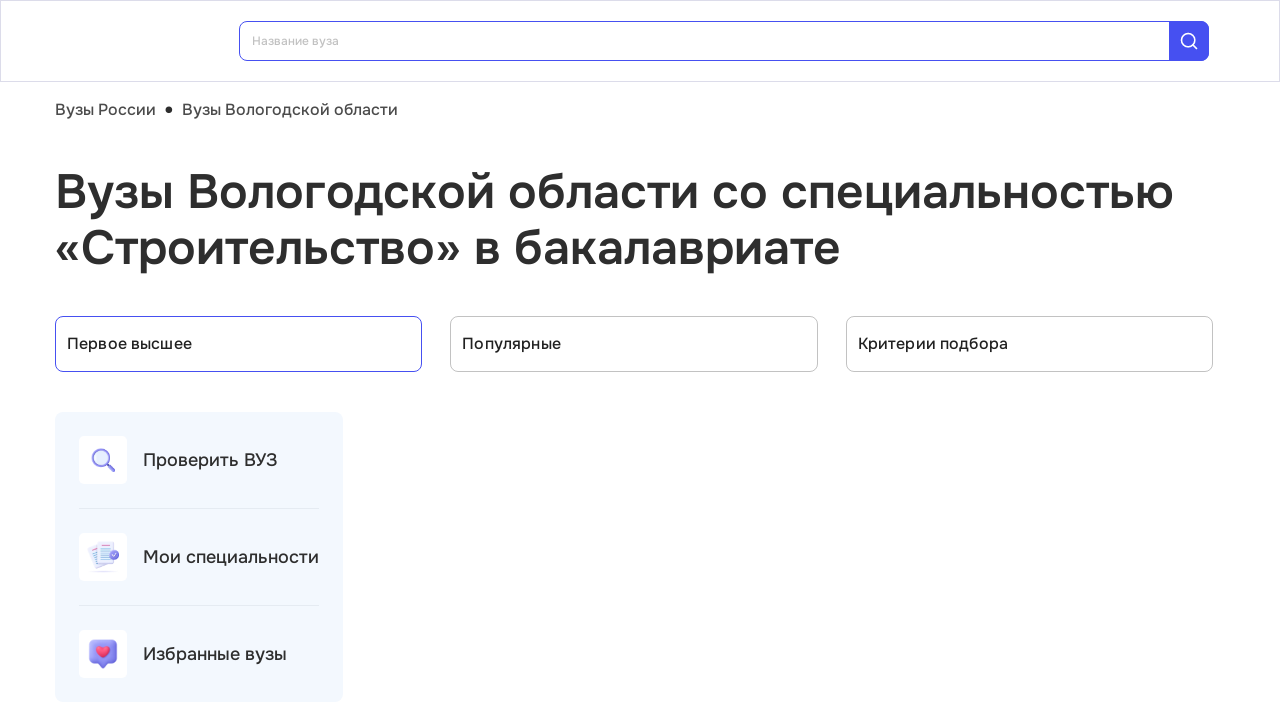

--- FILE ---
content_type: application/javascript; charset=UTF-8
request_url: https://vuz.edunetwork.ru/js/app.cc0345ed.js
body_size: 119943
content:
(()=>{var e={48743:(e,t,a)=>{"use strict";a.d(t,{A:()=>d});var i=a(77959),s=a(38734),o=a(32676),r=a(86432),n=a(65375),l=a(61758);const c=(0,l.pM)({name:"AppWrapper",setup(e){return(0,l.sV)((()=>{const{proxy:{$q:e}}=(0,l.nI)();void 0!==e.onSSRHydrated&&e.onSSRHydrated()})),()=>(0,l.h)(o.A,e)}});async function d(e,t,a){const o=e(c);o.use(i.A,t,a);const l="function"===typeof r.A?await(0,r.A)({ssrContext:a}):r.A;o.use(l);const d=(0,s.IG)("function"===typeof n.A?await(0,n.A)({ssrContext:a,store:l}):n.A);return l.use((({store:e})=>{e.router=d})),{app:o,store:l,router:d}}},2344:(e,t,a)=>{"use strict";var i=a(29104),s=a(48743),o=a(54512),r=a(8669);const n="/";async function l({app:e,router:t,store:a},i){let s=!1;const o=e=>{try{return t.resolve(e).href}catch(a){}return Object(e)===e?null:e},l=e=>{if(s=!0,"string"===typeof e&&/^https?:\/\//.test(e))return void(window.location.href=e);const t=o(e);null!==t&&(window.location.href=t)},c=window.location.href.replace(window.location.origin,"");for(let r=0;!1===s&&r<i.length;r++)try{await i[r]({app:e,router:t,store:a,ssrContext:null,redirect:l,urlPath:c,publicPath:n})}catch(d){return d&&d.url?void l(d.url):void console.error("[Quasar] boot error:",d)}!0!==s&&(e.use(t),t.isReady().then((()=>{(0,r.V)({router:t,store:a,publicPath:n}),e.mount("#q-app")})))}(0,s.A)(i.m1,o.A).then((e=>{const[t,i]=void 0!==Promise.allSettled?["allSettled",e=>e.map((e=>{if("rejected"!==e.status)return e.value.default;console.error("[Quasar] boot error:",e.reason)}))]:["all",e=>e.map((e=>e.default))];return Promise[t]([Promise.resolve().then(a.bind(a,40490)),Promise.resolve().then(a.bind(a,34520)),Promise.resolve().then(a.bind(a,43641)),Promise.resolve().then(a.bind(a,64871))]).then((t=>{const a=i(t).filter((e=>"function"===typeof e));l(e,a)}))}))},8669:(e,t,a)=>{"use strict";function i(e,t){const a=e?e.matched?e:t.resolve(e).route:t.currentRoute.value;if(!a)return[];const i=a.matched.filter((e=>void 0!==e.components));return 0===i.length?[]:Array.prototype.concat.apply([],i.map((e=>Object.keys(e.components).map((t=>{const a=e.components[t];return{path:e.path,c:a}})))))}function s({router:e,store:t,publicPath:a}){e.beforeResolve(((s,o,r)=>{const n=window.location.href.replace(window.location.origin,""),l=i(s,e),c=i(o,e);let d=!1;const u=l.filter(((e,t)=>d||(d=!c[t]||c[t].c!==e.c||e.path.indexOf("/:")>-1))).filter((e=>void 0!==e.c&&("function"===typeof e.c.preFetch||void 0!==e.c.__c&&"function"===typeof e.c.__c.preFetch))).map((e=>void 0!==e.c.__c?e.c.__c.preFetch:e.c.preFetch));if(0===u.length)return r();let p=!1;const m=e=>{p=!0,r(e)},g=()=>{!1===p&&r()};u.reduce(((e,i)=>e.then((()=>!1===p&&i({store:t,currentRoute:s,previousRoute:o,redirect:m,urlPath:n,publicPath:a})))),Promise.resolve()).then(g).catch((e=>{console.error(e),g()}))}))}a.d(t,{V:()=>s})},54512:(e,t,a)=>{"use strict";a.d(t,{A:()=>c});var i=a(63106),s=a(97221),o=a(21011),r=a(85211),n=a(82651),l=a(88769);const c={config:{notify:{iconColor:"red",iconSize:"2rem",classes:"a-pa-32 text-semibold-xl",multiline:!0,icon:"sym_o_warning",position:"bottom-right"}},lang:i.A,iconSet:s.A,plugins:{Meta:o.Ay,Notify:r.A,Cookies:n.A,Dialog:l.A}}},83620:(e,t,a)=>{"use strict";a.d(t,{A:()=>u});var i=a(61758),s=a(8936),o=a(73466),r=a(4540),n=a(88382),l=a(64403),c=a(60455);const d=(0,i.pM)({name:"App"}),u=Object.assign(d,{setup(e){const t=(0,l.u)(),a=(0,c.lq)();return(0,i.Gt)("cfg",(0,r.JH)(t.cfg)),(0,i.wB)(a,(async()=>{await Promise.all([t.loadAdPopUp(),t.loadAdBottom()])}),{immediate:!0}),(0,i.sV)((async()=>{await n.X.init()})),(e,t)=>{const a=(0,i.g2)("router-view"),r=(0,i.g2)("q-no-ssr");return(0,i.uX)(),(0,i.CE)(i.FK,null,[(0,i.bF)(a),(0,i.bF)(r,null,{default:(0,i.k6)((()=>[(0,i.bF)(s.A),(0,i.bF)(o.A)])),_:1})],64)}}})},1578:(e,t,a)=>{"use strict";a.d(t,{A:()=>o});var i=a(29104),s=a(61758);const o={__name:"AButton",props:{outline:{type:Boolean,default:!1},fontClass:{type:String,default:"text-medium-m"},color:{type:String,default:"primary"},iconSize:{type:String,default:"unset"}},setup(e){return(0,i.$9)((t=>({"0dd27626":e.iconSize}))),(t,a)=>{const i=(0,s.g2)("q-btn");return(0,s.uX)(),(0,s.Wv)(i,(0,s.v6)({unelevated:!t.$props.outline,outline:!!t.$props.outline,color:e.color,class:["a-button",[e.fontClass]]},t.$attrs),{default:(0,s.k6)((()=>[(0,s.RG)(t.$slots,"default")])),_:3},16,["unelevated","outline","color","class"])}}}},98152:(e,t,a)=>{"use strict";a.d(t,{A:()=>l});var i=a(61758),s=a(58790);const o=(0,i.Lk)("span",null,null,-1),r=(0,i.Lk)("span",null,null,-1),n=[o,r],l={__name:"AButtonClose",props:{size:{type:Number,default:34}},emits:["close"],setup(e,{emit:t}){const a=t;return(t,o)=>((0,i.uX)(),(0,i.CE)("div",{style:(0,s.Tr)({width:e.size+"px",height:e.size+"px"}),class:"a-button-close",onClick:o[0]||(o[0]=e=>a("close"))},n,4))}}},48887:(e,t,a)=>{"use strict";a.d(t,{A:()=>r});var i=a(61758),s=a(92539),o=a(91078);const r={__name:"AButtonUp",setup(e){const t=()=>o.Ay.setVerticalScrollPosition(window,0,400);return(e,a)=>((0,i.uX)(),(0,i.CE)("div",{class:"a-button-up bg-white flex flex-center cursor-pointer",onClick:t},[(0,i.bF)(s.A,{name:"edu_arrow_downward_alt"})]))}}},77251:(e,t,a)=>{"use strict";a.d(t,{A:()=>o});var i=a(61758);const s="/icons/edu.svg?20251121-2125",o={__name:"AIcon",props:{name:{type:String,required:!0},size:{type:String,default:""}},setup(e){const t={edu_search:{id:"search|0 0 20 20",size:"1.375rem"},edu_search_1:{id:"search_1|0 0 20 20",size:"1.375rem"},edu_favorite:{id:"favorite|0 0 20 20",size:"1.375rem"},edu_map_pin:{id:"map_pin|0 0 23 22",size:"1.375rem"},edu_navigation:{id:"navigation|0 0 22 22",size:"1.375rem"},edu_telegram:{id:"telegram|0 0 22 22",size:"1.375rem"},edu_vkontakte:{id:"vkontakte|0 0 24 24",size:"1.5rem"},edu_yandex:{id:"yandex|0 0 24 24",size:"1.5rem"},edu_menu:{id:"menu|0 0 21 20",size:"1.375rem"},edu_close:{id:"close|0 0 22 22",size:"1.375rem"},edu_account_circle:{id:"account_circle|0 0 22 22",size:"1.375rem"},edu_account_circle_h:{id:"account_circle_h|0 0 22 22",size:"1.5rem"},edu_phone_in_talk:{id:"phone_in_talk|0 0 22 22",size:"1.375rem"},edu_phone_calling:{id:"phone_calling|0 0 22 22",size:"1.375rem"},edu_phone_calling2:{id:"phone_calling2|0 0 30 30",size:"1.875rem"},edu_pencil:{id:"pencil|0 0 22 22",size:"1.375rem"},edu_equalizer:{id:"equalizer|0 0 22 22",size:"1.375rem"},edu_book:{id:"book|0 0 22 22",size:"1.375rem"},edu_map:{id:"map|0 0 22 22",size:"1.375rem"},edu_star:{id:"star|0 0 22 22",size:"1.375rem"},edu_globe:{id:"globe|0 0 22 22",size:"1.375rem"},edu_gift:{id:"gift|0 0 22 22",size:"1.375rem"},edu_paper:{id:"paper|0 0 20 21",size:"1.375rem"},edu_chart_zoom:{id:"chart_zoom|0 0 20 20",size:"1.375rem"},edu_door:{id:"door|0 0 20 21",size:"1.375rem"},edu_search_in_rectangle:{id:"search_in_rectangle|0 0 20 21",size:"1.375rem"},edu_quiz_cards:{id:"quiz_cards|0 0 20 21",size:"1.375rem"},edu_library:{id:"library|0 0 20 21",size:"1.375rem"},edu_post_add:{id:"post_add|0 0 20 20",size:"1.375rem"},edu_whatsapp:{id:"whatsapp|0 0 72 72",size:"1.375rem"},edu_heart_empty:{id:"heart_empty|0 0 35 32",size:"2rem"},edu_heart_filled:{id:"heart_filled|0 0 35 32",size:"2rem"},edu_share:{id:"share|0 0 18 20",size:"1.375rem"},edu_check:{id:"check|0 0 16 16",size:"1rem"},edu_arrow_link:{id:"arrow_link|0 0 19 10",size:"1rem"},edu_metro:{id:"metro|0 0 24 16",size:"1rem"},edu_share_vk:{id:"share_vk|0 0 28 28",size:"1.75rem"},edu_share_telegram:{id:"share_telegram|0 0 28 28",size:"1.75rem"},edu_share_whatsapp:{id:"share_whatsapp|0 0 28 28",size:"1.75rem"},edu_share_link:{id:"share_link|0 0 25 24",size:"1.5rem"},edu_close_dialog:{id:"close_dialog|0 0 20 20",size:"1.25rem"},edu_tune:{id:"tune|0 0 20 20",size:"1.375rem"},edu_swap_vert:{id:"swap_vert|0 0 20 20",size:"1.375rem"},edu_logo:{id:"logo|0 0 35 35",size:"1.375rem"},edu_call:{id:"call|0 0 16 16",size:"1.375rem"},edu_telegram_outline:{id:"telegram_outline|0 0 16 16",size:"1.375rem"},edu_whatsapp_outline:{id:"whatsapp_outline|0 0 16 16",size:"1.375rem"},edu_widget_button:{id:"widget_button|0 0 100 100",size:"1.375rem"},edu_spec_people:{id:"spec_people|0 0 24 24",size:"1.5rem"},edu_spec_arrow:{id:"spec_arrow|0 0 33 12",size:"2rem"},edu_event_faculty:{id:"event_faculty|0 0 24 24",size:"1.5rem"},edu_event_address:{id:"event_address|0 0 24 24",size:"1.5rem"},edu_event_time:{id:"event_time|0 0 24 24",size:"1.5rem"},edu_check_small:{id:"check_small|0 0 20 20",size:"1.375rem"},edu_message_email_envelope:{id:"message_email_envelope|0 0 32 32",size:"1.375rem"},edu_collage_four:{id:"collage_four|0 0 32 32",size:"1.375rem"},edu_pie_chart:{id:"pie_chart|0 0 32 32",size:"1.375rem"},edu_paper_document_file:{id:"paper_document_file|0 0 32 32",size:"1.375rem"},edu_horizontal_align_left:{id:"horizontal_align_left|0 0 32 32",size:"1.375rem"},edu_card_credit_debit_payment:{id:"card_credit_debit_payment|0 0 32 32",size:"1.375rem"},edu_arrow:{id:"arrow|0 0 20 20",size:"1.375rem"},edu_contact_globe:{id:"contact_globe|0 0 24 24",size:"1.5rem"},edu_contact_mail:{id:"contact_mail|0 0 24 24",size:"1.5rem"},edu_contact_calendar:{id:"contact_calendar|0 0 24 24",size:"1.5rem"},edu_contact_map:{id:"contact_map|0 0 24 24",size:"1.5rem"},edu_spec_budget:{id:"spec_budget|0 0 20 20",size:"1.25rem"},edu_spec_commercial:{id:"spec_commercial|0 0 20 20",size:"1.25rem"},edu_spec_arrow2:{id:"spec_arrow2|0 0 33 10",size:"2rem"},edu_filter:{id:"filter|0 0 20 20",size:"1.25rem"},edu_arrow_downward_alt:{id:"arrow_downward_alt|0 0 12 14",size:"0.875rem"},edu_faq_plus:{id:"faq_plus|0 0 32 32",size:"2rem"},edu_bottom_order:{id:"bottom_order|0 0 42 42",size:"2.625rem"},edu_bottom_telegram:{id:"bottom_telegram|0 0 42 42",size:"2.625rem"},edu_bottom_order_sm:{id:"bottom_order_sm|0 0 21 19",size:"1.25rem"},edu_bottom_telegram_sm:{id:"bottom_telegram_sm|0 0 19 15",size:"1.25rem"}},a=e,o=(0,i.EW)((()=>0===a.name.indexOf("edu_")&&t[a.name]?{name:`svguse:${s}#${t[a.name].id}`,size:a.size||t[a.name]?.size||"1rem"}:{name:a.name,size:a.size?a.size:""}));return(e,t)=>{const a=(0,i.g2)("q-icon");return(0,i.uX)(),(0,i.Wv)(a,(0,i.v6)({name:o.value.name,size:o.value.size},e.$attrs),null,16,["name","size"])}}}},98219:(e,t,a)=>{"use strict";a.d(t,{A:()=>s});var i=a(61758);const s={__name:"AInputRounded",setup(e){return(e,t)=>{const a=(0,i.g2)("q-input");return(0,i.uX)(),(0,i.Wv)(a,(0,i.v6)(e.$attrs,{borderless:"","stack-label":"","label-color":"black","hide-bottom-space":"",class:"a-input-rounded"}),(0,i.eX)({_:2},[(0,i.pI)(e.$slots,((t,a)=>({name:a,fn:(0,i.k6)((()=>[(0,i.RG)(e.$slots,a)]))})))]),1040)}}}},78190:(e,t,a)=>{"use strict";a.d(t,{A:()=>c});var i=a(61758),s=a(58790),o=a(92539);const r={href:"#",class:"a-h-54 a-px-8 a-py-8 a-br-100 text-semibold-m text-dark bg-white u-flex u-flex-row u-flex-nowrap u-items-center u-justify-start a-shadow-button"},n=["src"],l={class:"a-px-8"},c={__name:"AShadowButton",props:{label:{type:String,default:""},icon:{type:String,default:""},iconType:{type:String,default:"edusvg"}},setup(e){return(t,a)=>((0,i.uX)(),(0,i.CE)("a",r,[e.icon&&"edusvg"===e.iconType?((0,i.uX)(),(0,i.Wv)(o.A,{key:0,name:e.icon,color:"primary",size:"2.625rem",class:"a-br-100"},null,8,["name"])):(0,i.Q3)("",!0),e.icon&&"image"===e.iconType?((0,i.uX)(),(0,i.CE)("img",{key:1,src:e.icon,class:"a-w-42 a-h-42 a-br-100"},null,8,n)):(0,i.Q3)("",!0),(0,i.Lk)("div",l,(0,s.v_)(e.label),1)]))}}},28248:(e,t,a)=>{"use strict";a.d(t,{A:()=>l});var i=a(61758),s=a(58790),o=a(56896),r=a(25564);const n=["href"],l={__name:"MAdsBottom",props:{data:{type:Object,default:()=>({})}},emits:["close"],setup(e){const t=e,a=()=>{window?.location&&(window.location.href=t.data?.url_to)};return(t,l)=>{const c=(0,i.g2)("q-img");return(0,i.uX)(),(0,i.CE)("div",{class:(0,s.C4)(["m-ads-bottom row items-center no-wrap",`m-ads-bottom--${e.data?.properties?.background_color??"purple"}`])},[(0,i.bF)(c,{class:"m-ads-bottom__image",src:e.data?.properties?.image_url_storage},null,8,["src"]),(0,i.Lk)("p",{class:(0,s.C4)(["a-ma-0 m-ads-bottom__title",e.data?.properties?.title?.length<=60?"":"m-ads-bottom__title--long"])},[(0,i.eW)((0,s.v_)(e.data?.properties?.title)+" ",1),(0,i.Lk)("a",{class:"xs block text-white m-ads-bottom__link",href:e.data?.url_to},(0,s.v_)(e.data?.properties?.button_text??""),9,n)],2),(0,i.bF)(r.A,{class:"xs-hide m-ads-bottom__button a-button--ad-bottom","font-class":"text-button-s",color:"white","text-color":"dark",label:e.data?.properties?.button_text??"",onClick:a},null,8,["label"]),(0,i.bF)(o.A,{class:"m-ads-bottom__close a-button-close--round a-button-close--transparent",onClick:l[0]||(l[0]=e=>t.$emit("close"))})],2)}}}},41225:(e,t,a)=>{"use strict";a.d(t,{A:()=>v});var i=a(61758),s=a(58790),o=a(29104),r=a(84005),n=a(39324),l=a(25564),c=a(88382),d=a(60175),u=a(38734);const p=["href"],m={key:0,class:"m-ads-popup__tab"},g={key:0,class:"m-ads-popup__before"},h={class:"m-ads-popup__date bg-white text-gray text-regular-m"},_={class:"m-ads-popup__title text-semibold-xl a-mb-8"},f={class:"m-ads-popup__text text-regular-m"},b={class:"m-ads-popup__toolbar"},y={key:2,class:"text-semibold-l"},v={__name:"MAdsPopup",props:{data:{type:Object,default:()=>({})}},emits:["close"],setup(e){const t=e,{sendYM:a}=(0,d.x)(),v=(0,u.KR)("default"),A=(0,i.EW)((()=>({utm_term:"pop-up"})));(0,i.sV)((()=>{t.data?.code&&(c.X.hit(`${t.data.code}-view`),c.X.hit(`${t.data.code}-view-unique`))}));const z=["января","февраля","марта","апреля","мая","июня","июля","августа","сентября","октября","ноября","декабря"],C=(0,i.EW)((()=>{if(!t.data.start_date||!t.data.end_date)return null;const e=new Date(t.data.start_date),a=new Date(t.data.end_date),i=n.Ay.formatDate(a,"D MMMM YYYY",{months:z});return e.getFullYear()===a.getFullYear()?e.getMonth()===a.getMonth()?`${n.Ay.formatDate(e,"D",{months:z})} - ${i}`:`${n.Ay.formatDate(e,"D MMMM",{months:z})} - ${i}`:`${n.Ay.formatDate(e,"D MMMM YYYY",{months:z})} - ${i}`}));function w(){"form"!==v.value&&(a("popup-tg"),c.X.hit(`${t.data.code}-click`),c.X.hit(`${t.data.code}-click-unique`)),"default"!==v.value||t.data.url_to||(v.value="form")}return(a,n)=>{const c=(0,i.g2)("q-icon");return(0,i.uX)(),(0,i.CE)("a",{class:(0,s.C4)(["m-ads-popup relative-position cursor-pointer block",{[`m-ads-popup--${e.data?.properties?.background_color??"blue"}`]:!0,[`m-ads-popup--tab-${v.value}`]:!0}]),href:"default"===v.value&&e.data.url_to?e.data.url_to:null,onClick:w},[(0,i.bF)(c,{name:"sym_o_close",size:"1.28rem",class:"m-ads-popup__close absolute text-gray cursor-pointer animated fadeIn",onClick:n[0]||(n[0]=(0,o.D$)((e=>a.$emit("close")),["prevent","stop"]))}),"default"===v.value?((0,i.uX)(),(0,i.CE)("div",m,[C.value?((0,i.uX)(),(0,i.CE)("p",g,[(0,i.Lk)("span",h,(0,s.v_)(C.value),1)])):(0,i.Q3)("",!0),(0,i.Lk)("p",_,(0,s.v_)(e.data?.properties?.title??""),1),(0,i.Lk)("p",f,(0,s.v_)(e.data?.properties?.description??""),1),(0,i.Lk)("div",b,[(0,i.bF)(l.A,{class:"m-ads-popup__button","font-class":"button-s",label:e.data?.properties?.button_text??""},null,8,["label"])])])):"form"===v.value?((0,i.uX)(),(0,i.Wv)(r.A,{key:1,class:"m-ads-popup__tab m-lead-form--popup",title:"Оставь заявку и получи бесплатную консультацию","each-line":"",size:"small","has-email":!1,utms:A.value,redirect:!1,"analytics-event":`${t.data.code}-lead`,onSuccess:n[1]||(n[1]=e=>v.value="success")},null,8,["utms","analytics-event"])):"success"===v.value?((0,i.uX)(),(0,i.CE)("div",y," Спасибо! Заявка принята, помощь с поступлением уже в пути ")):(0,i.Q3)("",!0)],10,p)}}}},94041:(e,t,a)=>{"use strict";a.d(t,{A:()=>m});var i=a(61758),s=a(58790),o=a(38734),r=a(29104),n=a(45403),l=a(71425),c=a(4540),d=a(88382),u=a(60175);const p={class:"m-lead-form"},m={__name:"MLeadForm",props:{title:{type:String,default:""},buttonText:{type:String,default:"Отправить"},orgId:{type:[Number,String,null],default:null},utms:{type:[Object,null],default:()=>{}},comment:{type:String,default:""},eachLine:{type:Boolean,default:!1},hasName:{type:Boolean,default:!0},hasEmail:{type:Boolean,default:!0},defaultLead:{type:Object,default:null},titleTag:{type:String,default:"h3"},size:{type:String,default:""},redirect:{type:Boolean,default:!0},analyticsEvent:{type:[String,null],default:null},yaEvent:{type:String,default:""}},emits:["success"],setup(e,{emit:t}){const{sendLead:a}=(0,l.Gz)(),{sendYM:m}=(0,u.x)(),g=e,h=(0,o.KR)(null),_=(0,o.KR)({name:"",phone:"",email:"",...g.defaultLead}),f=(0,o.KR)(!1),b=(0,o.KR)(!1),y=g.eachLine?"col-12":g.hasEmail&&g.hasName?"col-xs-12 col-sm-6 col-md-3":g.hasEmail||g.hasName?"col-xs-12 col-md-4":"col-xs-12 col-md-6",v=t,A=async()=>{const e=await h.value.validate(!0);if(e&&f.value){const e={..._.value,...g.orgId?{organization_id:g.orgId}:{},utms:g.utms,comment:g.comment};try{b.value=!0,await a(e,null,!g.redirect),v("success")}finally{g.orgId&&!g.yaEvent?m("leadvuz"):g.yaEvent&&m(g.yaEvent),g.analyticsEvent&&d.X.hit(g.analyticsEvent),b.value=!1}}};return(t,a)=>{const l=(0,i.g2)("q-input"),d=(0,i.g2)("q-spinner"),u=(0,i.g2)("q-btn"),m=(0,i.g2)("router-link"),g=(0,i.g2)("q-form");return(0,i.uX)(),(0,i.CE)("div",p,[""!==e.title?((0,i.uX)(),(0,i.Wv)((0,i.$y)(e.titleTag),{key:0,class:(0,s.C4)(["m-lead-form__title",{"text-semibold-l":"small"===e.size}])},{default:(0,i.k6)((()=>[(0,i.eW)((0,s.v_)(e.title),1)])),_:1},8,["class"])):(0,i.Q3)("",!0),(0,i.bF)(g,{ref_key:"form",ref:h},{default:(0,i.k6)((()=>[(0,i.Lk)("div",{class:(0,s.C4)({"row q-col-gutter-md":!e.size,"row q-col-gutter-sm":"small"===e.size,"a-mt-8":""!==e.title})},[e.hasName?((0,i.uX)(),(0,i.CE)("div",{key:0,class:(0,s.C4)(["m-lead-form__item m-lead-form__item--input",(0,o.R1)(y)])},[(0,i.bF)(l,{modelValue:_.value.name,"onUpdate:modelValue":a[0]||(a[0]=e=>_.value.name=e),outlined:"",placeholder:"Иван",rules:[e=>!!e||"Введите имя",e=>(0,o.R1)(c.yS)(e)||"Только латинские и кириллические буквы"],"lazy-rules":""},null,8,["modelValue","rules"])],2)):(0,i.Q3)("",!0),(0,i.Lk)("div",{class:(0,s.C4)(["m-lead-form__item m-lead-form__item--input",(0,o.R1)(y)])},[(0,i.bF)(l,{modelValue:_.value.phone,"onUpdate:modelValue":a[1]||(a[1]=e=>_.value.phone=e),outlined:"","stack-label":"small"!==e.size,label:"small"===e.size?void 0:"Телефон",mask:"+7-###-###-##-##",placeholder:"small"===e.size?"Телефон":"+7",rules:[e=>!!e||"Введите телефон",e=>(0,o.R1)(c.FY)(e)||"Введите корректный телефон"],"lazy-rules":""},null,8,["modelValue","stack-label","label","placeholder","rules"])],2),e.hasEmail?((0,i.uX)(),(0,i.CE)("div",{key:1,class:(0,s.C4)(["m-lead-form__item m-lead-form__item--input",(0,o.R1)(y)])},[(0,i.bF)(l,{modelValue:_.value.email,"onUpdate:modelValue":a[2]||(a[2]=e=>_.value.email=e),outlined:"",placeholder:"support@edunetwork.ru",rules:[e=>!!e||"Введите E-mail",e=>(0,o.R1)(c.DT)(e)||"Введите корректный E-mail"],"lazy-rules":""},null,8,["modelValue","rules"])],2)):(0,i.Q3)("",!0),(0,i.Lk)("div",{class:(0,s.C4)(["m-lead-form__item m-lead-form__item--button",(0,o.R1)(y)])},[(0,i.bF)(u,{unelevated:"",color:"primary",class:(0,s.C4)(["button-m button-wide",{"text-button-m":!e.size,"text-button-s":"small"===e.size}]),disabled:!f.value&&!b.value,onClick:A},{default:(0,i.k6)((()=>[b.value?((0,i.uX)(),(0,i.Wv)(d,{key:0,color:"white",class:"a-mr-16"})):(0,i.Q3)("",!0),(0,i.Lk)("span",null,(0,s.v_)(e.buttonText),1)])),_:1},8,["class","disabled"])],2)],2),(0,i.Lk)("div",null,[(0,i.bF)((0,o.R1)(n.A),{modelValue:f.value,"onUpdate:modelValue":a[5]||(a[5]=e=>f.value=e),class:(0,s.C4)(["a-mt-8",{"text-regular-s":!e.size,"text-regular-xs":"small"===e.size}])},{default:(0,i.k6)((()=>[(0,i.eW)(" Я даю свое "),(0,i.bF)(m,{to:"/agreement/",target:"_blank",onClick:a[3]||(a[3]=(0,r.D$)((()=>{}),["stop"]))},{default:(0,i.k6)((()=>[(0,i.eW)(" согласие на обработку персональных данных ")])),_:1}),(0,i.eW)(" и подтверждаю, что с текстом "),(0,i.bF)(m,{to:"/docs/pdf/terms_of_use.pdf",target:"_blank",onClick:a[4]||(a[4]=(0,r.D$)((()=>{}),["stop"]))},{default:(0,i.k6)((()=>[(0,i.eW)(" пользовательского соглашения ")])),_:1}),(0,i.eW)(" ознакомлен и полностью согласен, их содержание мне понятно ")])),_:1},8,["modelValue","class"])])])),_:1},512)])}}}},72817:(e,t,a)=>{"use strict";a.d(t,{A:()=>A});var i=a(61758),s=a(38734),o=a(25564),r=a(56896),n=a(92539),l=a(84005),c=a(4540);const d={class:"m-widget"},u={class:"m-widget__header text-h4"},p={class:"m-widget__content text-medium-m"},m=(0,i.Lk)("p",{class:"a-mb-20 text-center"}," Мы готовы ответить на ваши вопросы ",-1),g={class:"m-widget__actions"},h=(0,i.Lk)("div",{class:"m-widget__header text-h4"}," Оставьте заявку и наш специалист свяжется с вами в ближайшее время ",-1),_={class:"m-widget__content text-medium-m"},f={class:"m-widget__header text-h4"},b=(0,i.Lk)("span",null,"Ваша заявка принята!",-1),y={class:"m-widget__content text-medium-m text-center"},v=(0,i.Lk)("p",{class:"a-ma-0 a-px-16"}," Специалист приемной комиссии свяжется с вами в ближайшее время ",-1),A={__name:"MWidget",emits:["close"],setup(e){const t=(0,s.KR)("form"),a={utm_term:"widget"};return(e,A)=>{const z=(0,i.g2)("q-img");return(0,i.uX)(),(0,i.CE)("div",d,[(0,i.bF)(r.A,{class:"m-widget__close a-button-close--round a-button-close--transparent",size:e.$q.screen.xs?30:34,onClick:A[0]||(A[0]=t=>e.$emit("close"))},null,8,["size"]),"default"===t.value?((0,i.uX)(),(0,i.CE)(i.FK,{key:0},[(0,i.Lk)("div",u,[(0,i.bF)(n.A,{name:"edu_logo",class:"m-widget__logo",size:e.$q.screen.xs?"30px":"34px"},null,8,["size"]),(0,i.eW)(" Добро пожаловать ")]),(0,i.Lk)("div",p,[m,(0,i.Lk)("div",g,[(0,i.Lk)("a",{class:"m-widget__button text-button-s",href:"https://t.me/DVerkhoturovv",target:"_blank",onClick:A[1]||(A[1]=()=>(0,s.R1)(c.vZ)("Telegram",e.$cfg))},[(0,i.bF)(n.A,{name:"edu_telegram_outline",size:"1rem",class:"a-mr-12"}),(0,i.eW)(" Telegram ")]),(0,i.Q3)("",!0),(0,i.Lk)("a",{class:"m-widget__button m-widget__button--get-call m-widget__button--blue text-button-s",onClick:A[2]||(A[2]=e=>t.value="form")}," Заказать звонок ")])])],64)):"form"===t.value?((0,i.uX)(),(0,i.CE)(i.FK,{key:1},[h,(0,i.Lk)("div",_,[(0,i.bF)(l.A,{class:"m-widget__form","each-line":"",size:"small",utms:a,"has-email":!1,redirect:!1,"button-text":"Отправить",onSuccess:A[3]||(A[3]=e=>t.value="success")})])],64)):"success"===t.value?((0,i.uX)(),(0,i.CE)(i.FK,{key:2},[(0,i.Lk)("div",f,[(0,i.bF)(n.A,{name:"edu_logo",class:"m-widget__logo",size:e.$q.screen.xs?"30px":"34px"},null,8,["size"]),b]),(0,i.Lk)("div",y,[(0,i.bF)(z,{class:"a-mb-20",height:"4rem",fit:"contain",src:"/img/widget/check.webp"}),v,(0,i.bF)(o.A,{class:"full-width a-mt-20",label:"Закрыть","font-class":"text-button-s",onClick:A[4]||(A[4]=t=>e.$emit("close"))})])],64)):(0,i.Q3)("",!0)])}}}},58456:(e,t,a)=>{"use strict";a.d(t,{A:()=>l});var i=a(61758),s=a(38734),o=a(7833),r=a(30705),n=a(64403);const l={__name:"SAdsPopUp",setup(e){const t=(0,n.u)(),{adPopUp:a}=(0,r.bP)(t);return(e,r)=>{const n=(0,i.g2)("q-dialog");return(0,i.uX)(),(0,i.Wv)(n,{"model-value":!!(0,s.R1)(a),"full-width":"","full-height":"","no-backdrop-dismiss":""},{default:(0,i.k6)((()=>[(0,i.bF)(o.A,{data:(0,s.R1)(a),onClose:r[0]||(r[0]=e=>(0,s.R1)(t).removeAdPopUp())},null,8,["data"])])),_:1},8,["model-value"])}}}},75656:(e,t,a)=>{"use strict";a.d(t,{A:()=>y});var i=a(61758),s=a(29104),o=a(38734),r=a(30705),n=a(91078),l=a(63064),c=a(27747),d=a(90964),u=(a(45064),a(17461)),p=(a(67537),a(60175)),m=a(64403),g=a(92539);const h={key:"buttons",class:"u-flex u-flex-row u-flex-nowrap a-gap-16 a-mb-24 a-pr-24"},_={key:"bottom-sm-buttons",class:"lt-md u-w-[100vw] a-h-56 u-flex u-flex-row u-flex-nowrap u-items-stretch"},f=(0,i.Lk)("div",null,"Заявка",-1),b=(0,i.Lk)("div",null,"Написать",-1),y={__name:"SBottomToolbar",setup(e){const{sendYM:t}=(0,p.x)(),a=(0,m.u)(),y=(0,o.KR)(!1),v=(0,o.KR)(!1),{adBottom:A,dlgChatbot:z}=(0,r.bP)(a),C=(0,o.KR)(0),w=(0,l.A)((()=>{const e=n.Ay.getVerticalScrollPosition(window);v.value=!(e<=400)&&e-C.value<0,C.value=e}),100);(0,i.sV)((async()=>{window.addEventListener("scroll",w)})),(0,i.xo)((()=>{window.removeEventListener("scroll",w)}));const S=e=>{t("widget-click");const a={telegram:()=>window?.open("https://t.me/DVerkhoturovv","_blank"),call:()=>{y.value=!0},aibot:()=>{z.value=!0}};a[e]?.()};return(e,t)=>((0,i.uX)(),(0,i.CE)(i.FK,null,[(0,i.bF)(s.F,{tag:"div",class:"s-bottom-toolbar fixed-bottom-right column items-end",name:"s-bottom-toolbar--bottom"},{default:(0,i.k6)((()=>[(0,i.Q3)("",!0),(0,i.Lk)("div",h,[(0,o.R1)(z)||y.value?(0,i.Q3)("",!0):((0,i.uX)(),(0,i.Wv)(d.A,{key:0,icon:"edu_bottom_order",label:"Заявка",class:"gt-sm",onClick:t[0]||(t[0]=(0,s.D$)((e=>S("call")),["prevent"]))})),(0,o.R1)(z)||y.value?(0,i.Q3)("",!0):((0,i.uX)(),(0,i.Wv)(d.A,{key:1,icon:"edu_bottom_telegram",label:"Написать",class:"gt-sm",onClick:t[1]||(t[1]=(0,s.D$)((e=>S("telegram")),["prevent"]))})),(0,o.R1)(z)||y.value?(0,i.Q3)("",!0):((0,i.uX)(),(0,i.Wv)(d.A,{key:2,icon:"/icons/gpt.webp","icon-type":"image",label:"Спросить ИИ",onClick:t[2]||(t[2]=(0,s.D$)((e=>S("aibot")),["prevent"]))})),v.value?((0,i.uX)(),(0,i.Wv)(c.A,{key:"button-up",class:"s-bottom-toolbar__button-up"})):(0,i.Q3)("",!0)]),(0,i.Q3)("",!0),(0,i.Lk)("div",_,[(0,i.Lk)("a",{href:"#",class:"u-flex-1 u-flex u-items-center u-justify-center a-gap-12 bg-primary text-white text-semibold-m",onClick:t[4]||(t[4]=(0,s.D$)((e=>S("call")),["prevent"]))},[(0,i.bF)(g.A,{name:"edu_bottom_order_sm",size:"1.25rem"}),f]),(0,i.Lk)("a",{href:"#",class:"u-flex-1 u-flex u-items-center u-justify-center a-gap-12 bg-bright-orange text-white text-semibold-m",onClick:t[5]||(t[5]=(0,s.D$)((e=>S("telegram")),["prevent"]))},[(0,i.bF)(g.A,{name:"edu_bottom_telegram_sm",size:"1.25rem"}),b])])])),_:1}),(0,i.bF)(s.eB,{appear:"","enter-active-class":"animated slideInUp","leave-active-class":"animated slideOutDown"},{default:(0,i.k6)((()=>[y.value?((0,i.uX)(),(0,i.Wv)(u.A,{key:0,onClose:t[6]||(t[6]=e=>y.value=!1)})):(0,i.Q3)("",!0)])),_:1})],64))}}},16425:(e,t,a)=>{"use strict";a.d(t,{A:()=>n});var i=a(61758),s=a(96904);const o=(0,i.Lk)("svg",{xmlns:"http://www.w3.org/2000/svg",width:"39",height:"32",viewBox:"0 0 39 32",fill:"none"},[(0,i.Lk)("path",{"fill-rule":"evenodd","clip-rule":"evenodd",d:"M8.88186 2.80201L0.36552 28.7029L7.88394 24.9052L28.1268 31.5612C29.1713 31.9046 30.1767 31.8323 31.1431 31.3442C32.1094 30.856 32.7644 30.0897 33.1078 29.0452L38.5312 12.5509C38.8747 11.5064 38.8023 10.5009 38.3142 9.53458C37.8261 8.56821 37.0598 7.91331 36.0153 7.56987L13.8629 0.28605C12.8184 -0.0573855 11.8129 0.0149593 10.8466 0.503083C9.8802 0.991206 9.2253 1.75752 8.88186 2.80201ZM13.8896 16.5141C14.8631 16.8306 15.9089 16.298 16.2254 15.3245C16.5419 14.351 16.0093 13.3052 15.0358 12.9887C14.0623 12.6722 13.0165 13.2048 12.7 14.1783C12.3835 15.1518 12.9161 16.1976 13.8896 16.5141ZM22.6619 17.3376C22.3454 18.3111 21.2996 18.8437 20.3261 18.5272C19.3526 18.2107 18.82 17.1649 19.1365 16.1914C19.453 15.2179 20.4988 14.6853 21.4723 15.0018C22.4458 15.3183 22.9784 16.3641 22.6619 17.3376ZM26.7626 20.5404C27.7361 20.8569 28.7819 20.3243 29.0984 19.3508C29.4149 18.3773 28.8823 17.3315 27.9088 17.015C26.9353 16.6985 25.8895 17.2311 25.573 18.2046C25.2565 19.1781 25.7891 20.2239 26.7626 20.5404Z",fill:"white"})],-1),r=(0,i.Lk)("svg",{xmlns:"http://www.w3.org/2000/svg",width:"28",height:"29",viewBox:"0 0 28 29",fill:"none"},[(0,i.Lk)("path",{d:"M7.46634 22.8338L5.83301 21.2005L12.3663 14.6672L5.83301 8.13382L7.46634 6.50049L13.9997 13.0338L20.533 6.50049L22.1663 8.13382L15.633 14.6672L22.1663 21.2005L20.533 22.8338L13.9997 16.3005L7.46634 22.8338Z",fill:"white"})],-1),n={__name:"FFabSupport",props:{config:{type:String,default:"default"}},emits:["select"],setup(e){const t=e,a=(0,i.EW)((()=>s.A?.[t.config]||[]));return(e,t)=>{const s=(0,i.g2)("q-icon"),n=(0,i.g2)("q-fab-action"),l=(0,i.g2)("q-fab");return(0,i.uX)(),(0,i.Wv)(l,{unelevated:"",color:"primary",direction:"up",class:"f-fab-support"},{icon:(0,i.k6)((()=>[(0,i.bF)(s,{size:"2rem"},{default:(0,i.k6)((()=>[o])),_:1})])),"active-icon":(0,i.k6)((()=>[(0,i.bF)(s,{size:"2rem"},{default:(0,i.k6)((()=>[r])),_:1})])),default:(0,i.k6)((()=>[((0,i.uX)(!0),(0,i.CE)(i.FK,null,(0,i.pI)(a.value,(t=>((0,i.uX)(),(0,i.Wv)(n,{key:t.key,unelevated:"",color:"primary",icon:t.icon,onClick:a=>e.$emit("select",t.key)},null,8,["icon","onClick"])))),128))])),_:1})}}}},14201:(e,t,a)=>{"use strict";a.d(t,{A:()=>b});var i=a(61758),s=a(58790),o=a(38734),r=a(25564),n=a(45403),l=a(4540),c=a(18498);const d={class:"f-form-lead"},u={key:0,class:"text-h5 a-mb-16"},p={key:1,class:"a-mb-24 text-regular-s"},m={class:"text-dark"},g=(0,i.Lk)("span",{class:"text-red"},"*",-1),h={class:"a-mt-16"},_={class:"text-medium-s"},f=(0,i.Lk)("span",{class:"text-dark"},",",-1),b={__name:"FFormLead",props:{title:{type:String,default:""},phoneLabel:{type:String,default:"Телефон"},data:{type:Object,default:()=>({})},noRedirect:{type:Boolean,default:!1}},emits:["sent"],setup(e,{emit:t}){const a=e,{sendLead:b}=(0,c.G)(),y=t,v=(0,o.KR)(""),A=(0,o.KR)(!1),z=(0,o.KR)(null),C=(0,o.KR)(!1);async function w(){const e=await z.value.validate(!0);if(e&&A.value){C.value=!0;try{const e=await b({...a.data,phone:v.value},a.noRedirect);e&&y("sent",v.value)}finally{C.value=!1}}}return(t,a)=>{const c=(0,i.g2)("q-icon"),b=(0,i.g2)("q-input"),y=(0,i.g2)("q-form");return(0,i.uX)(),(0,i.CE)("div",d,[e.title?((0,i.uX)(),(0,i.CE)("div",u,(0,s.v_)(e.title),1)):(0,i.Q3)("",!0),t.$slots["default"]?((0,i.uX)(),(0,i.CE)("div",p,[(0,i.RG)(t.$slots,"default")])):(0,i.Q3)("",!0),(0,i.bF)(y,{ref_key:"form",ref:z},{default:(0,i.k6)((()=>[(0,i.bF)(b,{modelValue:v.value,"onUpdate:modelValue":a[0]||(a[0]=e=>v.value=e),autofocus:"",mask:"+7-###-###-##-##",name:"phone",label:e.phoneLabel,"label-color":"black",rules:[e=>!!e||"Введите телефон",e=>(0,o.R1)(l.FY)(e)||"Введите корректный телефон"],"lazy-rules":"",loading:C.value},{label:(0,i.k6)((()=>[(0,i.Lk)("span",m,(0,s.v_)(e.phoneLabel),1),g])),append:(0,i.k6)((()=>[(0,i.bF)(c,{name:"sym_o_phone"})])),_:1},8,["modelValue","label","rules","loading"]),(0,i.bF)(r.A,{disabled:!A.value||C.value,label:"Отправить",class:"a-mt-12 u-w-full",onClick:w},null,8,["disabled"])])),_:1},512),(0,i.Lk)("div",h,[(0,i.bF)(n.A,{modelValue:A.value,"onUpdate:modelValue":a[3]||(a[3]=e=>A.value=e)},{default:(0,i.k6)((()=>[(0,i.Lk)("p",_,[(0,i.eW)(" Я принимаю "),(0,i.Lk)("a",{href:"/docs/pdf/terms_of_use.pdf",target:"_blank",onClick:a[1]||(a[1]=e=>e.stopPropagation())},[(0,i.eW)("политику конфиденциальности"),f]),(0,i.eW)(" даю согласие на "),(0,i.Lk)("a",{href:"/agreement/",target:"_blank",onClick:a[2]||(a[2]=e=>e.stopPropagation())},"обработку персональных данных"),(0,i.eW)(" и на получение рассылок ")])])),_:1},8,["modelValue"])])])}}}},66799:(e,t,a)=>{"use strict";a.d(t,{A:()=>b});var i=a(61758),s=a(58790),o=a(38734),r=a(25564),n=a(45403),l=a(12059),c=a(4540),d=a(60175),u=a(18498);const p={class:"u-flex u-flex-col md:u-flex-row a-gap-16"},m={class:"text-dark"},g=(0,i.Lk)("span",{class:"text-red"},"*",-1),h={class:"u-flex-1"},_={class:"a-mt-16"},f=(0,i.Lk)("span",{class:"text-dark"},",",-1),b={__name:"FFormLeadCard",props:{title:{type:String,default:""},phoneLabel:{type:String,default:"Телефон"},data:{type:Object,default:()=>({})},noRedirect:{type:Boolean,default:!1},yeLeadFormSuccess:{type:String,default:""},btnText:{type:String,default:"Отправить"},bgColor:{type:String,default:"blue-bg"},inputBordered:{type:Boolean,default:!1},titleClass:{type:String,default:"text-h5"},captionClass:{type:String,default:"text-regular-s"},agreeClass:{type:String,default:"text-medium-s"}},emits:["sent"],setup(e,{emit:t}){const a=e,{sendLead:b}=(0,u.G)(),{sendYM:y}=(0,d.x)(),v=t,A=(0,o.KR)(""),z=(0,o.KR)(""),C=(0,o.KR)(!1),w=(0,o.KR)(null),S=(0,o.KR)(!1);async function R(){const e=await w.value.validate(!0);if(e&&C.value){S.value=!0;try{const e=await b({...a.data,phone:A.value,name:z.value||a.data.name},a.noRedirect);e&&(a.yeLeadFormSuccess&&y(a.yeLeadFormSuccess),v("sent",A.value))}finally{S.value=!1}}}return(t,a)=>{const d=(0,i.g2)("q-form");return(0,i.uX)(),(0,i.CE)("div",{class:(0,s.C4)(["a-br-24 a-pa-24 f-form-lead-card",`bg-${e.bgColor}`])},[e.title?((0,i.uX)(),(0,i.CE)("div",{key:0,class:(0,s.C4)(["a-mb-16",e.titleClass])},(0,s.v_)(e.title),3)):(0,i.Q3)("",!0),t.$slots["default"]?((0,i.uX)(),(0,i.CE)("div",{key:1,class:(0,s.C4)(["a-mb-24",e.captionClass])},[(0,i.RG)(t.$slots,"default")],2)):(0,i.Q3)("",!0),(0,i.bF)(d,{ref_key:"form",ref:w},{default:(0,i.k6)((()=>[(0,i.Lk)("div",p,[(0,i.bF)(l.A,{modelValue:A.value,"onUpdate:modelValue":a[0]||(a[0]=e=>A.value=e),placeholder:"+7",mask:"+7-###-###-##-##",name:"phone",label:e.phoneLabel,rules:[e=>!!e||"Введите телефон",e=>(0,o.R1)(c.FY)(e)||"Введите корректный телефон"],"lazy-rules":"",loading:S.value,class:(0,s.C4)(["u-flex-1",{"a-input-rounded--bordered":e.inputBordered}])},{label:(0,i.k6)((()=>[(0,i.Lk)("span",m,(0,s.v_)(e.phoneLabel),1),g])),_:1},8,["modelValue","label","rules","loading","class"]),e.data?.name?(0,i.Q3)("",!0):((0,i.uX)(),(0,i.Wv)(l.A,{key:0,modelValue:z.value,"onUpdate:modelValue":a[1]||(a[1]=e=>z.value=e),placeholder:"Иван",name:"name",label:"Имя","label-color":"black",rules:[e=>!!e||"Укажите имя",e=>0===e.length||(0,o.R1)(c.yS)(e)||"Только латинские и кириллические буквы"],"lazy-rules":"",loading:S.value,class:(0,s.C4)(["u-flex-1",{"a-input-rounded--bordered":e.inputBordered}])},null,8,["modelValue","rules","loading","class"])),(0,i.Lk)("div",h,[(0,i.bF)(r.A,{disabled:!C.value||S.value,label:"Отправить",class:"u-w-full a-h-64",onClick:R},null,8,["disabled"])])])])),_:1},512),(0,i.Lk)("div",_,[(0,i.bF)(n.A,{modelValue:C.value,"onUpdate:modelValue":a[4]||(a[4]=e=>C.value=e)},{default:(0,i.k6)((()=>[(0,i.Lk)("p",{class:(0,s.C4)(e.agreeClass)},[(0,i.eW)(" Я принимаю "),(0,i.Lk)("a",{href:"/docs/pdf/terms_of_use.pdf",target:"_blank",onClick:a[2]||(a[2]=e=>e.stopPropagation())},[(0,i.eW)("политику конфиденциальности"),f]),(0,i.eW)(" даю согласие на "),(0,i.Lk)("a",{href:"/agreement/",target:"_blank",onClick:a[3]||(a[3]=e=>e.stopPropagation())},"обработку персональных данных"),(0,i.eW)(" и на получение рассылок ")],2)])),_:1},8,["modelValue"])])],2)}}}},23396:(e,t,a)=>{"use strict";a.d(t,{A:()=>g});var i=a(61758),s=a(38734),o=a(58790),r=a(64403),n=a(60455),l=a(63319),c=a.n(l);const d={key:0,class:"bg-sidebar-bg a-br-8 a-pa-24 m-article-categories"},u={class:"scroll m-article-categories__wrapper"},p=(0,i.Lk)("div",{class:"text-medium-m text-dark"}," Главная ",-1),m={class:"text-medium-m text-dark"},g={__name:"MArticleCategories",props:{slug:{type:String,default:""}},setup(e){const t=(0,r.u)(),a=(0,n.lq)(),l=e;function g(e){const t=a.params.category||(l.slug?`category-${l.slug}`:"");return e?t===`category-${e}`:!t}return(e,a)=>{const r=(0,i.g2)("q-icon"),n=(0,i.g2)("router-link");return(0,s.R1)(t).professionCategories?.length?((0,i.uX)(),(0,i.CE)("aside",d,[(0,i.Lk)("div",u,[(0,i.bF)(n,{to:"/professions/",class:"row nowrap justify-start items-center a-gap-12 a-mr-20 m-article-categories__item"},{default:(0,i.k6)((()=>[(0,i.bF)(r,{name:`svguse:${(0,s.R1)(c())}#glavnaia`,size:"1.5rem",color:g(null)?"primary":"stroke"},null,8,["name","color"]),p])),_:1}),((0,i.uX)(!0),(0,i.CE)(i.FK,null,(0,i.pI)((0,s.R1)(t).professionCategories,(e=>((0,i.uX)(),(0,i.Wv)(n,{key:e.slug,to:`/professions/category-${e.slug}/`,class:"row nowrap justify-start items-center a-gap-12 a-mr-20 m-article-categories__item"},{default:(0,i.k6)((()=>[(0,i.bF)(r,{name:`svguse:${(0,s.R1)(c())}#${e.slug||"glavnaia"}`,size:"1.5rem",class:"m-article-categories__icon",color:g(e.slug)?"primary":"stroke"},null,8,["name","color"]),(0,i.Lk)("div",m,(0,o.v_)(e.name),1)])),_:2},1032,["to"])))),128))])])):(0,i.Q3)("",!0)}}}},6745:(e,t,a)=>{"use strict";a.d(t,{A:()=>m});var i=a(61758),s=a(38734),o=a(58790),r=a(64403),n=a(60455),l=a(63319),c=a.n(l);const d={key:0,class:"m-article-categories-xs"},u={class:"m-article-categories-xs__scroll"},p={class:"text-medium-m text-dark"},m={__name:"MArticleCategoriesXs",props:{slug:{type:String,default:""}},setup(e){const t=e,a=(0,r.u)(),l=(0,n.lq)(),m=(0,i.EW)((()=>({values:a.professionCategories})));function g(e){const a=l.params.category||(t.slug?`category-${t.slug}`:"");return e?a===`category-${e}`:!a}return(e,t)=>{const a=(0,i.g2)("q-icon"),r=(0,i.g2)("router-link");return m.value?.values?.length?((0,i.uX)(),(0,i.CE)("div",d,[(0,i.Lk)("div",u,[(0,i.bF)(r,{class:"text-medium-m m-article-categories-xs__card",to:"/professions/"},{default:(0,i.k6)((()=>[(0,i.bF)(a,{name:`svguse:${(0,s.R1)(c())}#glavnaia`,size:"1.5rem",color:g(null)?"primary":"stroke"},null,8,["name","color"])])),_:1}),((0,i.uX)(!0),(0,i.CE)(i.FK,null,(0,i.pI)(m.value.values,((e,t)=>((0,i.uX)(),(0,i.Wv)(r,{key:t,class:"text-medium-m m-article-categories-xs__card",to:`/professions/category-${e.slug}/`},{default:(0,i.k6)((()=>[(0,i.bF)(a,{name:`svguse:${(0,s.R1)(c())}#${e.slug||"glavnaia"}`,size:"1.5rem",color:g(e.slug)?"primary":"stroke"},null,8,["name","color"]),(0,i.Lk)("div",p,(0,o.v_)(e.name),1)])),_:2},1032,["to"])))),128))])])):(0,i.Q3)("",!0)}}}},64507:(e,t,a)=>{"use strict";a.d(t,{X:()=>o});var i=a(61758);const s={class:"a-checkbox__label-wrap"};function o(e,t){const a=(0,i.g2)("q-checkbox");return(0,i.uX)(),(0,i.Wv)(a,(0,i.v6)({color:"primary"},e.$attrs,{size:"1.5rem",class:"a-checkbox"}),{default:(0,i.k6)((()=>[(0,i.Lk)("div",s,[(0,i.RG)(e.$slots,"default")])])),_:3},16)}},34520:(e,t,a)=>{"use strict";a.r(t),a.d(t,{api:()=>d,apiWp:()=>u,axios:()=>s.a,default:()=>p});var i=a(16306),s=a.n(i),o=a(54760),r=a.n(o),n=a(94563),l=a(4540),c=a(64403);let d=null,u=null;const p=(0,n.zj)((({app:e,ssrContext:t,store:a})=>{d=s().create({baseURL:a.$cfg.host.apiUrl,headers:{Accept:"application/vnd.api+json","Content-Type":"application/vnd.api+json","Cache-Control":"no-cache",Pragma:"no-cache",Expires:"0"},paramsSerializer(e){return r().stringify(e,{arrayFormat:"brackets"})},validateStatus:e=>e<600}),d.interceptors.request.use((e=>{const t=(0,c.u)(a),i=t.getAccessToken();return i&&(e.headers.Authorization=`Bearer ${i}`),e})),d.interceptors.response.use((e=>(e.status,e)),(e=>((0,l.UG)("Сервер недоступен","Пожалуйста, проверьте соединение с интернетом и обновите страницу"),Promise.reject(e)))),u=s().create({baseURL:"https://edunetwork.ru/blog/wp-json/wp/v2/",validateStatus:e=>e<600}),e.config.globalProperties.$host=(0,l.JH)(a.$cfg.host),e.config.globalProperties.$cfg=(0,l.JH)(a.$cfg),e.config.globalProperties.$axios=s(),e.config.globalProperties.$api=d}))},64871:(e,t,a)=>{"use strict";a.r(t),a.d(t,{default:()=>i});const i=()=>{document.fonts.ready.then((()=>{document.body?.classList.add("fonts-loaded")}))}},43641:(e,t,a)=>{"use strict";a.r(t),a.d(t,{default:()=>s});var i=a(11614);a(64403);const s=async({ssrContext:e,store:t})=>{const a="__ENCODED_STATE__";if(window[a]){const e=JSON.parse(i.o.decode(window[a].replace("data:image/png;base64,","")).replaceAll("\\r\\n","\\n"));t.state.value=e,delete window[a]}}},40490:(e,t,a)=>{"use strict";a.r(t)},96904:(e,t,a)=>{"use strict";a.d(t,{A:()=>s});var i=a(4540);const s={default:[{key:"call",icon:`img:${(0,i.Lz)('<svg xmlns="http://www.w3.org/2000/svg" width="30" height="30" viewBox="0 0 30 30" fill="none">\n  <g transform="translate(1,1)" clip-path="url(#clip0)">\n    <path d="M25.4624 25.7563L23.6232 27.5955C23.302 27.9158 22.3302 28.1243 22.3011 28.1243C16.3319 28.1739 10.5851 25.8887 6.41306 21.7167C2.22954 17.5321 -0.0613297 11.7615 0.0039274 5.77314C0.0039274 5.76975 0.206569 4.83074 0.526058 4.51286L2.36528 2.67364C3.03424 2.00468 4.31718 1.70377 5.22332 1.99805L5.61096 2.12606C6.5171 2.42035 7.46309 3.43262 7.71064 4.35684L8.63666 7.74872C8.88407 8.67464 8.55093 9.97258 7.88197 10.6415L6.66272 11.8608C7.87118 16.2972 11.3678 19.7929 15.8021 21.0037L17.0213 19.7844C17.6903 19.1154 19.0009 18.8004 19.9269 19.048L23.3188 19.9757C24.2412 20.2226 25.2547 21.1697 25.5492 22.0742L25.6768 22.4619C25.971 23.3684 25.6702 24.6514 25.0013 25.3204L25.4624 25.7563ZM15.7032 13.7496H17.3437C17.3437 11.9169 15.8328 10.406 14.0001 10.406V12.0464C14.8946 12.0464 15.7032 12.8558 15.7032 13.7496ZM22.0002 13.7496C22.0002 9.0059 18.194 5.19971 13.4503 5.19971V6.84012C17.1388 6.84012 20.3598 10.0612 20.3598 13.7496H22.0002ZM14.0001 0V1.64041C20.7815 1.64041 26.3594 7.21826 26.3594 13.9997H27.9998C27.9998 6.26805 21.7318 0 14.0001 0Z" fill="white"/>\n  </g>\n  <defs>\n    <clipPath id="clip0">\n      <rect width="30" height="30" fill="white"/>\n    </clipPath>\n  </defs>\n</svg>')}`},{key:"telegram",icon:`img:${(0,i.Lz)('<svg xmlns="http://www.w3.org/2000/svg" width="30" height="30" viewBox="0 0 30 30" fill="none">\n  <g transform="scale(1) translate(-6,-4)">\n    <path d="M16.2998 31.4166L16.7665 24.3666L29.5665 12.8333C30.1331 12.3166 29.4498 12.0666 28.6998 12.5166L12.8998 22.4999L6.06648 20.3333C4.59981 19.9166 4.58314 18.8999 6.39981 18.1666L33.0165 7.89995C34.2331 7.34995 35.3998 8.19995 34.9331 10.0666L30.3998 31.4166C30.0831 32.9333 29.1665 33.2999 27.8998 32.5999L20.9998 27.4999L17.6831 30.7166C17.2998 31.0999 16.9831 31.4166 16.2998 31.4166Z" fill="white"/>\n  </g>\n</svg>')}`},{key:"aibot",icon:`img:${(0,i.Lz)('<svg xmlns="http://www.w3.org/2000/svg" width="30" height="30" viewBox="0 0 30 30" fill="none">\n  <g transform="translate(-1 0)">\n    <path fill-rule="evenodd" clip-rule="evenodd" d="M0.889504 3.94647L0.857673 31.2115L6.82066 25.2624L28.1297 25.2873C29.2292 25.2886 30.1622 24.9069 30.9286 24.1423C31.695 23.3776 32.0789 22.4455 32.0802 21.346L32.1005 3.98291C32.1017 2.8834 31.7201 1.95042 30.9554 1.18398C30.1907 0.417537 29.2587 0.0336737 28.1592 0.0323894L4.84002 0.00516602C3.74051 0.00388248 2.80754 0.385569 2.04109 1.15022C1.27465 1.91488 0.890788 2.84696 0.889504 3.94647ZM9.91629 15.4188C10.94 15.4166 11.768 14.585 11.7658 13.5613C11.7636 12.5376 10.932 11.7096 9.90831 11.7118C8.88463 11.714 8.05657 12.5456 8.05877 13.5693C8.06098 14.593 8.89262 15.421 9.91629 15.4188ZM18.5092 13.4711C18.5114 14.4948 17.6834 15.3265 16.6597 15.3287C15.636 15.3309 14.8044 14.5028 14.8022 13.4791C14.8 12.4555 15.628 11.6238 16.6517 11.6216C17.6754 11.6194 18.507 12.4475 18.5092 13.4711ZM23.4031 15.2385C24.4267 15.2363 25.2548 14.4047 25.2526 13.381C25.2504 12.3573 24.4188 11.5292 23.3951 11.5314C22.3714 11.5337 21.5433 12.3653 21.5455 13.389C21.5477 14.4126 22.3794 15.2407 23.4031 15.2385Z" fill="white"/>\n  </g>\n</svg>')}`}]}},67537:(e,t,a)=>{"use strict";a(45413)},71425:(e,t,a)=>{"use strict";a.d(t,{B6:()=>i.A,DS:()=>s.A,Gz:()=>o.G});var i=a(90369),s=a(10815),o=a(18498)},18498:(e,t,a)=>{"use strict";a.d(t,{G:()=>u});var i=a(54760),s=a.n(i),o=a(82651),r=a(85211),n=a(34520),l=a(4540),c=a(61758),d=a(60455);function u(){const e=(0,d.rd)(),t=(0,c.WQ)("cfg"),a=null;function i(){return o.A.get(t.host.cookieRefererBase)}function u(e){const i=a?o.A.parseSSR(a):o.A;i.set(t.host.cookieRefererBase,e,{domain:t.host.cookieDomain,sameSite:"Lax",path:"/",expires:"30m"})}async function p(a){const i="/user/favorites/brochure",s=await n.api.post(i,{name:a.name,email:a.email,type:a.type,organization_type:t.host.organization_type});return[200,201].includes(s.status)?(e&&e.push("/thanks"),s.data):(r.A.create({message:"Ошибка отправки брошюры",caption:"Ваша брошюра не отправлена. Попробуйте повторить попытку позже."}),null)}async function m(a,r=null,c=!1){const d=r&&r.filter&&r.questions,u=a.utms??{},p=t.host.fullCurrent+e.currentRoute.value.fullPath,m=t.host.fullCurrent+e.currentRoute.value.path,g=i(),h=s().stringify({...e.currentRoute.value.query,...u}),_=g||m+(h?`?${h}`:""),f=o.A.get(t.host.cookieGeo),b=[];f?.url&&b.push(f.name),a?.comment&&b.push(a.comment);const y={vuz:"edu_vuz",college:"edu_college",root:"edunetwork",default:"edu_other"},v={name:a.name,phone:a.phone?.replace(/[()-]/g,""),...a.email?{email:a.email}:{},comment:b.join("\n\n"),...a.organization_id?{organization_id:a.organization_id}:{},land:y[t.host.subdomain]||y.default,referer:p,referer_base:_,lidforma:"default",...d?{filters:r.filter,questions:r.questions}:{},...d?{new:!0}:{}},A=d&&v.email?"/user/forms/quiz":"/user/leads/send";let z={status:200,data:v};return z=await n.api.post(A,{data:v}),[200,201].includes(z.status)?(r&&!d||c||e&&e.push("/thanks"),z.data):((0,l.UG)({message:"Ошибка отправки заявки",caption:"Ваша заявка не отправлена. Попробуйте повторить отправку позже."}),null)}return{sendLead:m,sendBrochure:p,getRefererBase:i,updateRefererBase:u}}},518:(e,t,a)=>{"use strict";a.d(t,{fh:()=>i.f,jw:()=>o.A,oy:()=>s.A});var i=a(39608),s=a(52174),o=a(24233)},39608:(e,t,a)=>{"use strict";a.d(t,{f:()=>i});const i=[{path:"profession:x(s)/:profslug([a-zA-Z0-9-_]*)/",name:"profession",component:()=>Promise.all([a.e(121),a.e(996),a.e(142)]).then(a.bind(a,55142)),meta:{load:"Seo,Profession,ProfessionCategories",load2:"ProfessionAnother,ProfessionOrganizations",breadcrumbs:"bcProfession",err404:"errProfession"}}]},73519:(e,t,a)=>{"use strict";a.d(t,{u:()=>i.u});var i=a(40378)},40378:(e,t,a)=>{"use strict";a.d(t,{u:()=>i});const i=[{path:"professions/:category(category-[a-z][a-z0-9-]+)?/:level(vuz|spo)?/:gender(male|female)?/:exams(ege-[a-zA-Z0-9-_]+)?/",name:"professions",component:()=>Promise.all([a.e(121),a.e(996),a.e(102)]).then(a.bind(a,5102)),meta:{load:"Seo,Geo,ProfessionCategories,LsExams,CitiesAllTop",load2:"Professions",err404:"errProfessions",allowedQuery:"char"}},{path:":rid(\\d+)/:cid(\\d+)?/professions/:category(category-[a-z][a-z0-9-]+)?/:level(vuz|spo)?/:gender(male|female)?/:exams(ege-[a-zA-Z0-9-_]+)?/",name:"professionsWithCity",component:()=>Promise.all([a.e(121),a.e(996),a.e(102)]).then(a.bind(a,5102)),meta:{load:"Seo,Geo,ProfessionCategories,LsExams,CitiesAllTop",load2:"Professions",err404:"errProfessions",allowedQuery:"char"}}]},7226:(e,t,a)=>{"use strict";a.d(t,{j:()=>l});var i=a(36529),s=a(4281),o=a(68569),r=a(38734),n=a(61758);function l(){const e=(0,r.KR)({city_id:"26",directions:null,results:null}),t=(0,r.KR)(null),a=(0,r.KR)(null),l=(0,r.KR)(null),c=(0,r.KR)(null),d=(0,r.KR)(null),u=(0,r.KR)(!1),p=(0,r.KR)("vuz"),m=(0,n.EW)((()=>a.value?.currentPage<a.value?.lastPage)),g=async(r=!1)=>{try{const n={vuz:"ВУЗ",college:"Колледж"};u.value=!0;const m=r&&a.value?.currentPage?a.value.currentPage+1:1,g=o.y.getListing({name:"",params:{cid:e.value.city_id},query:{page:m-1}},{directions:e.value.directions,organization_type:n[p.value||"vuz"]});r||(t.value=null,a.value=null);const[h,_,f]=r?[null,null,await g]:await Promise.all([i.W.getTop(),s.O.getAll({fields:"code,name",filter:{id:d.value,city_id:e.value.city_id,organization_type:n[p.value||"vuz"]}}),g]);t.value=r&&t.value?.length?t.value.concat(o.y.result(f)):o.y.result(f),a.value=o.y.pager(f),r||(l.value=h,c.value=_)}finally{u.value=!1}return!0},h=t=>{t?.directions&&(d.value=t.directions[p.value||"vuz"],e.value={...e.value,directions:t.directions[p.value||"vuz"]})},_=e=>{t.value=[],h(e)};return{filter:e,lsOrganizations:t,lsPager:a,lsCities:l,lsDirections:c,myResults:d,loading:u,subdomain:p,canLoadMore:m,loadResults:g,changeSubdomain:h,showResult:_}}},61125:(e,t,a)=>{"use strict";a.d(t,{c:()=>n});var i=a(60175),s=a(38734),o=a(61758),r=a(17354);function n(){const{sendYM:e}=(0,i.x)(),t=(0,s.KR)(null),a=(0,s.KR)([]),n=(0,s.KR)(!1),l=(0,s.KR)(!1),c=(0,o.EW)((()=>null===t.value)),d=(0,o.EW)((()=>null!==t.value&&t.value<=30)),u=(0,o.EW)((()=>t.value>30)),p=()=>{t.value=1,a.value=[],l.value=!0,n.value=!1,e(r.d.START)},m=()=>{n.value=!0,e(r.d.FINISH)},g=()=>{t.value=null,a.value=[],l.value=!1,n.value=!1},h=e=>{null!==t.value&&t.value<=30&&(a.value[t.value-1]=e,30===t.value?(m(),t.value=31):t.value+=1)},_=()=>{t.value>1&&(t.value-=1)},f=(0,o.EW)((()=>t.value>1));return{activeQuestion:t,answers:a,isTestCompleted:n,isTestStarted:l,isIntro:c,isInProgress:d,isResult:u,canGoBack:f,startTest:p,completeTest:m,resetTest:g,nextQuestion:h,previousQuestion:_}}},2385:(e,t,a)=>{"use strict";a.d(t,{A5:()=>c,FQ:()=>d,Hi:()=>s,M7:()=>o,es:()=>l,kx:()=>n,p9:()=>r});var i=a(17354);const s=[{option:"Да, всегда",caption:"",value:3},{option:"Иногда",caption:"",value:2},{option:"Нет",caption:"",value:1}],o=["Мне близко выражение «Хочешь сделать что-то хорошо – сделай это сам»","Я люблю читать","Меня завораживает искусство, в частности живопись, скульптура, архитектура","Я всегда довожу до перфекционизма все, за что берусь","Я лучше понимаю, если мне объясняют на предметах или рисунках","Я люблю играть в компьютерные игры и/или игровую приставку","Я легко излагаю свои мысли как в устной, так и в письменной форме","У меня хорошо развито воображение","Я предпочитаю все планировать","Мне нравится все делать своими руками","Я могу слушать один и тот же трек или альбом на повторе","Многочисленные хобби говорят о разнонаправленности человека","Мне знакомо выражение «Не ошибается только тот, кто ничего не делает»","Я легко разбираюсь в природе физических явлений","Мне хотелось бы поработать на радио или телевидении","Я считаю, что главное процесс, а не результат","Лучшим подарком для меня, в любом возрасте, является набор Lego","В моем приоритете всегда были точные науки, такие как математика, физика, химия ","Меня восхищают отдельные формулировки в тексте и как изложен материал","Знакомые духи или запахи поднимают волну воспоминаний","Я не хотел(а) бы подчинять свою жизнь определенной системе","Я всегда подпеваю или пританцовываю, когда слушаю музыку","Я понимаю красоту математических формул","Я люблю ходить в театр и на музыкальные концерты","Мне интересно было бы заниматься расшифровкой древних письменностей","У меня хороший словарный запас","Форма для меня важнее, чем содержание","Мне нравится строить разные маршруты домой, даже если это занимает больше времени","У меня хорошая зрительная память","Многие говорят, что я могу попробовать себя в стендапе"].map((e=>({question:e}))),r=[{id:"practical",caption:"Вы любите создавать что-то своими руками, использовать язык своего тела",text:"Чаще всего, люди вашего типа увлекаются творчеством, спортом, имеют разнообразные хобби. Для вас важно видеть результат вашего труда, участвовать в его достижении. Монотонная работа за компьютером будет приводить вас в уныние. Поэтому вы можете выбирать созидательные профессии: стоматолог, реставратор, хореограф. Кроме этого, вы сможете добиться успехов в сфере физической культуры и искусства.",questions:"1,5,10,13,17,22".split(","),vuz:"Гуманитарные вузы, театральные вузы, строительные вузы",college:"Гуманитарные колледжи, театральные училища, строительные колледжи",directions:{vuz:"4,9,11",college:"41,43,36"}},{id:"analytical",caption:"Вы - обладатель выдающихся аналитических способностей",text:"У вас прекрасная память и усидчивость. Вы никогда не отступаете и доводите задуманное до конца. Вы умеете планировать свое время и осознаете свои сильные и слабые стороны. Скорее всего, вам нравится отгадывать загадки, решать головоломки. Вы любите компьютерные игры. А просматривая детектив, вы всегда знаете, кто совершил преступление. Качествами, характерными для вас, обладают известные ученые, юристы, психологи. С вашими увлечениями и талантами можно выбирать профессии в востребованной сегодня сфере IT.",questions:"6,14,18,23,25,29".split(","),vuz:" Технические вузы, юридические вузы, медицинские вузы, экономические вузы, гуманитарные вузы",college:"Политехнические колледжи, юридические колледжи, медицинские колледжи, экономические колледжи, гуманитарные колледжи",directions:{vuz:"2,5,8,10,4",college:"37,39,34,40,41"}},{id:"communicative",caption:"Вы обладаете отличными коммуникационными навыками, умеете красиво говорить и убеждать других",text:"И главное - сами получаете от этого удовольствие. Вы не боитесь выступать на публике и любите быть в центре внимания. Ваш ораторский талант в совокупности с широким кругозором поможет стать руководителем, политиком или общественным деятелем. Кроме того, с вашим типом мышления можно добиться высоких результатов в педагогике, журналистике, филологии и дипломатии.",questions:"2,7,15,19,26,30".split(","),vuz:"Военные вузы, гуманитарные вузы, юридические вузы, педагогические вузы",college:"Военные колледжи, гуманитарные колледжи, юридические колледжи, педагогические колледжи",directions:{vuz:"3,4,5,7",college:"38,41,39,35"}},{id:"visual",caption:"Вы можете замечать то, что часто ускользает от внимания других",text:"У вас прекрасная память на лица, вы умеете ориентироваться в пространстве и можете показать дорогу лучше, чем это сделает навигатор. Благодаря хорошей зрительной памяти вы всегда лучше усваиваете учебный материал, представленный в схемах и картинках.  Ваши способности могут пригодиться в дизайне, архитектуре, искусстве, фотографии. Также вы сможете построить хорошую карьеру в сфере режиссуры, журналистики, анимации.",questions:"3,8,11,20,24,27".split(","),vuz:"Гуманитарные вузы, театральные вузы, строительные вузы",college:"Гуманитарные колледжи, Строительные колледжи, театральные училища",directions:{vuz:"4,9,11",college:"41,36,43"}},{id:"creative",caption:"Вы - очень нестандартный творческий человек",text:"Вы не любите подчиняться установленным правилам и предпочитаете сами задавать тренды. К решению даже самых простых задач вы подходите креативно. Вы умеете выделиться из толпы. Многие люди тянутся к вам, видя в вас образец для подражания. Хотя есть и те, кто совсем вас не понимает. Ваши таланты и способности можно использовать практически в любой гуманитарной сфере. Вы можете стать успешным руководителем, предпринимателем, создателем какого-либо стартапа.",questions:"4,9,12,16,21,28".split(","),vuz:"Гуманитарные вузы, технические вузы, юридические вузы, лингвистические вузы, педагогические вузы, экономические вузы, строительные вузы, театральные вузы",college:"Гуманитарные колледжи, политехнические колледжи, юридические колледжи, педагогические колледжи, экономические колледжи, строительные колледжи, театральные училища, музыкальные училища",directions:{vuz:"4,2,5,6,7,10,11,9",college:"41,37,39,35,40,36,43,42"}}],n=[{label:"Рекомендованные вузы",value:"vuz"},{label:"Рекомендованные колледжи",value:"college"}],l=[{label:"Вузы",value:"vuz"},{label:"Колледжи",value:"college"}],c=[{id:"free",image:new URL(a(35587),a.b).href,title:"Бесплатно",text:"Полный отчет — без оплаты и подписок"},{id:"accurate",image:new URL(a(28162),a.b).href,title:"Точно",text:"Персонализированные рекомендации под вас"},{id:"fast",image:new URL(a(91181),a.b).href,title:"Быстро",text:"Тест за 5 минут + мгновенный результат"},{id:"useful",image:new URL(a(11964),a.b).href,title:"Полезно",text:"Готовый план: профессии + навыки для развития"},{id:"actionable",image:new URL(a(13503),a.b).href,title:"Основа для действий",text:"Четкая карьерная траектория с первого шага"}],d=i.m},29783:(e,t,a)=>{"use strict";a.d(t,{IX:()=>i.I});var i=a(38258);a(70049),a(61125),a(7226),a(2385),a(17354),a(3085)},17354:(e,t,a)=>{"use strict";a.d(t,{d:()=>i,m:()=>s});const i={START:"proftest_start",FINISH:"proftest_finish",CARD_START:"proftest_leadbutton_click",CARD_SUCCESS:"proftest_leadbutton_success",LEAD_FORM_SUCCESS:"proftest_leadform_success"},s={utm_term:"proftest",utm_source:"edunetwork_seo",utm_campaign:"lid-forma-connection"}},38258:(e,t,a)=>{"use strict";a.d(t,{I:()=>i});const i=[{path:"test/prof/",name:"prof",component:()=>Promise.all([a.e(121),a.e(996),a.e(800)]).then(a.bind(a,66800)),meta:{h1:"Профориентация для школьников 8-11 классов",title:"Тест на профориентацию бесплатно онлайн для школьников | EduNetwork",description:"Задаетесь вопросом: Какая профессия мне подходит? Вы можете пройти самый точный тест на профориентацию {{ CURRENT_YEAR }} года. Тест на будущую профессию для школьников после 11 класса от сервиса edunetwork",noHeaderCTA:!0,varioqub:!0,yeCardStart:"proftest_leadbutton_click",yeCardSuccess:"proftest_leadbutton_success",yeLeadFormSuccess:"proftest_leadform_success"}}]},70049:(e,t,a)=>{"use strict";a.d(t,{L:()=>l});var i=a(61758),s=a(7226),o=a(61125),r=a(2385),n=a(3085);function l(e=null){const{activeQuestion:t,answers:a,isTestCompleted:l,isTestStarted:c,isIntro:d,isInProgress:u,isResult:p,canGoBack:m,startTest:g,completeTest:h,resetTest:_,nextQuestion:f,previousQuestion:b}=(0,o.c)(),{filter:y,lsOrganizations:v,lsPager:A,lsCities:z,lsDirections:C,myResults:w,loading:S,subdomain:R,canLoadMore:L,loadResults:k,changeSubdomain:O,showResult:P}=(0,s.j)();null!==e&&(t.value=e);const x=(0,n.lL)(a,p),E=(0,i.EW)((()=>(0,n.Nb)())),I=()=>{t.value=1,a.value=[],_(),R.value="vuz"},F=()=>{a.value=Array(30).fill(1).map((()=>Math.floor(3*Math.random())+1)),t.value=r.M7.length+1};return(0,i.wB)(y,(async()=>{p.value&&k(!1)}),{deep:!0}),(0,i.wB)(p,(e=>{e&&x.value&&P(x.value)})),(0,i.wB)(x,(e=>{e&&p.value&&P(e)})),(0,i.wB)(R,(()=>{x.value&&O(x.value)})),{options:r.Hi,questions:r.M7,subdomains:r.kx,subdomainsXs:r.es,activeQuestion:t,answers:a,isTestCompleted:l,isTestStarted:c,filter:y,lsOrganizations:v,lsPager:A,lsCities:z,lsDirections:C,myResults:w,loading:S,subdomain:R,isIntro:d,isInProgress:u,isResult:p,canBack:m,canLoadMore:L,result:x,leadData:E,nextQuestion:f,previousQuestion:b,backToStart:I,startTest:g,completeTest:h,resetTest:_,loadResults:k,changeSubdomain:O,showResult:P,passRandom:F}}},3085:(e,t,a)=>{"use strict";a.d(t,{Nb:()=>n,lL:()=>r});var i=a(61758),s=a(2385);function o(e){if(!e||0===e.length)return null;const t=s.p9.map((t=>t.questions.reduce(((t,a)=>{const i=parseInt(a,10)-1;return t+(e[i]??0)}),0))),a=Math.max(...t),i=t.filter((e=>e===a)).length,o=i>1?4:t.indexOf(a),r=s.p9[o];return{...r,name:"proftest",questions:null,comment:`${r.caption}: ${r.text}`}}function r(e,t){return(0,i.EW)((()=>t.value?o(e.value):null))}function n(){return{utms:s.FQ}}},11614:(e,t,a)=>{"use strict";a.d(t,{o:()=>s});var i=a(8522);const s={atob:e=>i.hp.from(e,"base64").toString("binary"),btoa:e=>i.hp.from(e,"binary").toString("base64"),getChar:(e,t)=>String.fromCharCode(parseInt(t,16)),CODE_EXPRESSION:/%([0-9A-F]{2})/g,encodeUnicode:e=>{const t=encodeURIComponent(e);return t.replace(s.CODE_EXPRESSION,s.getChar)},decodeUnicode:e=>{let t="";for(let a=0;a<e.length;++a){const i=e.charCodeAt(a);t+="%",i<16&&(t+="0"),t+=i.toString(16)}return decodeURIComponent(t)},encode:e=>s.btoa(s.encodeUnicode(e)),decode:e=>s.decodeUnicode(s.atob(e))}},12816:(e,t,a)=>{"use strict";a.d(t,{BL:()=>y,Ez:()=>C,Gu:()=>w,MM:()=>b,NZ:()=>r,TR:()=>o,XK:()=>_,_7:()=>v,c5:()=>z,f:()=>m,gr:()=>h,gs:()=>S,iL:()=>g,jA:()=>s,mF:()=>R,nY:()=>n,pj:()=>i,u5:()=>A,uC:()=>p,w8:()=>c,wK:()=>d,xH:()=>l,zo:()=>u,zu:()=>f});const i={eff:e=>`ESI ${e} / Показатель эффективности (до 2020 года)`,ege:"Средний балл ЕГЭ по всем специальностям и формам обучения",free:"Средний балл ЕГЭ зачисленных на бюджет",pay:"Средний балл ЕГЭ зачисленных на коммерческой основе",min:"Средний по всем специальностям минимальный балл ЕГЭ зачисленных на очное отделение",o:"Очное отделение",oz:"Очно-заочное отделение",z:"Заочное отделение"},s={eff:e=>`ESI ${e} / Показатель эффективности (до 2020 года)`,peop:"Количество студентов",att:"Средний балл аттестата, принятых по очной форме обучения",attF:"Средний балл аттестата, принятых по очной форме обучения на бюджет",attP:"Средний балл аттестата, принятых по очной форме обучения на коммерческой основе",att4:"Доля студентов по очной форме обучения, имеющих средний балл аттестата не менее 4-х баллов",gos4:"Доля выпускников, получивших оценки «хорошо» и «отлично» по результатам государственной итоговой аттестации",o:"Доля студентов очного обучения",free:"Доля студентов обучающихся на бюджете"},o={"Средние города":5,"Большие города":4,"Крупные города":3,"Города-миллионеры":1,"Крупнейшие города":2,default:1e3},r={elid:{bakalavriat:"first",vtoroe:"second",magistratura:"magistratura",aspirantura:"aspirantura","9-klass":"9","11-klass":"11"},form:{ochno:1,"ochno-zaochno":2,zaochno:3,dist:4}},n="img/vuzlogo/org-image-placeholder.webp",l="/img/profile/profile.webp",c=[{tag:"Государственный",rule:e=>e.is_state,query:{gos:"y"}},{tag:"Негосударственный",rule:e=>void 0!==e.is_state&&!e.is_state},{tag:"Ведомственный",rule:e=>e.is_departmental},{tag:"С военной кафедрой",rule:e=>e.is_military,query:{mil:"y"}},{tag:"С общежитием",rule:e=>e.is_hostel,query:{hos:"y"}},{tag:"Есть бюджетные места",rule:e=>e.calculation_data?.budget_places>0,query:{free:"y"}}],d=[{name:"prof",level:"среднее",label:"Профессии",organization_type:"Колледж"},{name:"special",level:"среднее специальное",label:"Специальности",organization_type:"Колледж"},{name:"bach",level:"бакалавриат",label:"Бакалавриат",organization_type:"ВУЗ"},{name:"specialty",level:"специалитет",label:"Специалитет",organization_type:"ВУЗ"},{name:"mag",level:"магистратура",label:"Магистратура",organization_type:"ВУЗ"},{name:"phd",level:"аспирантура",label:"Аспирантура",organization_type:"ВУЗ"}],u=[{name:"Технические ВУЗы",nameCollege:"Технические колледжи",image:"/img/map/vuz-directions/vuz-directions-technological.webp",imageCollege:"/img/map/college-directions/college-directions-tech.webp"},{name:"Военные ВУЗы",nameCollege:"Военные колледжи",image:"/img/map/vuz-directions/vuz-directions-military.webp",imageCollege:"/img/map/college-directions/college-directions-military.webp"},{name:"Гуманитарные ВУЗы",nameCollege:"Гуманитарные колледжи",image:"/img/map/vuz-directions/vuz-directions-humanitarian.webp",imageCollege:"/img/map/college-directions/college-directions-humanitarian.webp",rootImageCollege:"/img/root/map/college-directions/college-directions-humanitarian.webp"},{name:"Юридические ВУЗы",nameCollege:"Юридические колледжи",image:"/img/map/vuz-directions/vuz-directions-law.webp",imageCollege:"/img/map/college-directions/college-directions-law.webp",rootImageCollege:"/img/root/map/college-directions/college-directions-law.webp"},{name:"Лингвистические вузы",nameCollege:"Лингвистические колледжи",image:"/img/map/vuz-directions/vuz-directions-international.webp",imageCollege:"/img/map/college-directions/college-directions-international.webp",rootImage:"/img/root/map/vuz-directions/vuz-directions-international.webp"},{name:"Педагогические ВУЗы",nameCollege:"Педагогические колледжи",image:"/img/map/vuz-directions/vuz-directions-teach.webp",imageCollege:"/img/map/college-directions/college-directions-teach.webp",rootImage:"/img/root/map/vuz-directions/vuz-directions-teach.webp",rootImageCollege:"/img/root/map/college-directions/college-directions-teach.webp"},{name:"Медицинские ВУЗы",nameCollege:"Медицинские колледжи",image:"/img/map/vuz-directions/vuz-directions-med.webp",imageCollege:"/img/map/college-directions/college-directions-med.webp",rootImage:"/img/root/map/vuz-directions/vuz-directions-med.webp"},{name:"Театральные ВУЗы",nameCollege:"Театральные училища",image:"/img/map/vuz-directions/vuz-directions-drama.webp",imageCollege:"/img/map/college-directions/college-directions-drama.webp",rootImage:"/img/root/map/vuz-directions/vuz-directions-drama.webp"},{name:"Актерские ВУЗы",nameCollege:"Актерские колледжи",image:"/img/map/vuz-directions/vuz-directions-actor.webp",imageCollege:"/img/map/college-directions/college-directions-actor.webp"},{name:"Экономические ВУЗы",nameCollege:"Экономические колледжи",image:"/img/map/vuz-directions/vuz-directions-economics.webp",imageCollege:"/img/map/college-directions/college-directions-economics.webp",rootImageCollege:"/img/root/map/college-directions/college-directions-economics.webp"},{name:"Строительные ВУЗы",nameCollege:"Строительные колледжи",image:"/img/map/vuz-directions/vuz-directions-build.webp",imageCollege:"/img/map/college-directions/college-directions-build.webp",rootImageCollege:"/img/root/map/college-directions/college-directions-build.webp"},{name:"Художественные ВУЗы",nameCollege:"Художественные колледжи",image:"/img/map/vuz-directions/vuz-directions-art.webp",imageCollege:"/img/map/college-directions/college-directions-art.webp"},{name:"Архитектурные ВУЗы",nameCollege:"Архитектурные колледжи",image:"/img/map/vuz-directions/vuz-directions-architecture.webp",imageCollege:"/img/map/college-directions/college-directions-architecture.webp"},{name:"Музыкальные ВУЗы",nameCollege:"Музыкальные колледжи",image:"/img/map/vuz-directions/vuz-directions-music.webp",imageCollege:"/img/map/college-directions/college-directions-music.webp"},{name:"Музыкальные училища",nameCollege:"Музыкальные училища",image:"/img/map/vuz-directions/college-directions-music.webp",imageCollege:"/img/map/college-directions/college-directions-music2.webp"},{name:"Химические ВУЗы",nameCollege:"Химические колледжи",image:"/img/map/vuz-directions/vuz-directions-chemistry.webp",imageCollege:"/img/map/vuz-directions/vuz-directions-chemistry.webp"},{name:"Инженерные ВУЗы",nameCollege:"Инженерные колледжи",image:"/img/map/vuz-directions/vuz-directions-engineering.webp",imageCollege:"/img/map/college-directions/college-directions-engineering.webp"},{name:"Психологические ВУЗы",nameCollege:"Психологические колледжи",image:"/img/map/vuz-directions/vuz-directions-psychology.webp",imageCollege:"/img/map/vuz-directions/vuz-directions-psychology.webp"},{name:"Информационные ВУЗы",nameCollege:"Информационные колледжи",url:"/",image:"/img/map/vuz-directions/vuz-directions-it.webp",imageCollege:"/img/map/college-directions/college-directions-it.webp",count:123},{name:"Финансовые ВУЗы",nameCollege:"Финансовые колледжи",image:"/img/map/vuz-directions/vuz-directions-finance.webp",imageCollege:"/img/map/college-directions/college-directions-finance.webp"},{name:"Биологические ВУЗы",nameCollege:"Биологические колледжи",image:"/img/map/vuz-directions/vuz-directions-biology.webp",imageCollege:"/img/map/vuz-directions/vuz-directions-biology.webp"},{name:"Авиационные ВУЗы",nameCollege:"Авиационные колледжи",image:"/img/map/vuz-directions/vuz-directions-avia.webp",imageCollege:"/img/map/college-directions/college-directions-avia.webp"},{name:"Технологические ВУЗы",nameCollege:"Технологические колледжи",image:"/img/map/college-directions/college-directions-tech.webp",imageCollege:"/img/map/college-directions/college-directions-technological.webp",rootImage:"/img/root/map/vuz-directions/vuz-directions-technological.webp"},{name:"Физические ВУЗы",nameCollege:"Физические колледжи",image:"/img/map/college-directions/college-directions-physics.webp",imageCollege:"/img/map/college-directions/college-directions-physics.webp"},{name:"Спортивные ВУЗы",nameCollege:"Спортивные колледжи",image:"/img/map/vuz-directions/vuz-directions-sport.webp",imageCollege:"/img/map/vuz-directions/vuz-directions-sport.webp"},{name:"МВД ВУЗы",nameCollege:"МВД колледжи",image:"/img/map/vuz-directions/vuz-directions-mvd.webp",imageCollege:"/img/map/college-directions/college-directions-mvd.webp"},{name:"Транспортные ВУЗы",nameCollege:"Транспортные колледжи",image:"/img/map/vuz-directions/vuz-directions-transport.webp",imageCollege:"/img/map/college-directions/college-directions-transport.webp"},{name:"Аграрные вузы",nameCollege:"Аграрные колледжи",image:"/img/map/vuz-directions/vuz-directions-agrarian.webp",imageCollege:"/img/map/vuz-directions/vuz-directions-agrarian.webp"},{name:"Пищевые ВУЗы",nameCollege:"Пищевые колледжи",image:"/img/map/vuz-directions/vuz-directions-food.webp",imageCollege:"/img/map/college-directions/college-directions-food.webp"},{name:"Нефтяные ВУЗы",nameCollege:"Нефтяные колледжи",image:"/img/map/vuz-directions/vuz-directions-oil.webp",imageCollege:"/img/map/vuz-directions/vuz-directions-oil.webp"},{name:"МЧС ВУЗы",nameCollege:"МЧС колледжи",image:"/img/map/vuz-directions/vuz-directions-mchs.webp",imageCollege:"/img/map/college-directions/college-directions-mchs.webp"},{name:"Международные ВУЗы",nameCollege:"Международные колледжи",image:"/img/map/vuz-directions/vuz-directions-international.webp",imageCollege:"/img/map/college-directions/college-directions-international.webp"},{name:"Железнодорожные вузы",nameCollege:"Железнодорожные колледжи",image:"/img/map/vuz-directions/vuz-directions-rail.webp",imageCollege:"/img/map/college-directions/college-directions-rail.webp"},{name:"Летные училища",nameCollege:"Летные училища",image:"/img/map/college-directions/college-directions-avia2.webp",imageCollege:"/img/map/college-directions/college-directions-avia2.webp"},{nameCollege:"Политехнические колледжи",imageCollege:"/img/map/vuz-directions/vuz-directions-polytech.webp",rootImageCollege:"/img/root/map/college-directions/college-directions-polytech.webp"},{nameCollege:"Колледжи предпринимательства",imageCollege:"/img/map/college-directions/college-directions-business.webp"},{nameCollege:"Колледжи искусств",imageCollege:"/img/map/college-directions/college-directions-art2.webp"},{nameCollege:"Автодорожные колледжи",imageCollege:"/img/map/college-directions/college-directions-road.webp"},{nameCollege:"Библиотечные колледжи",imageCollege:"/img/map/college-directions/college-directions-library.webp"},{nameCollege:"Мореходные училища",imageCollege:"/img/map/college-directions/college-directions-sailing.webp"},{nameCollege:"Стоматологические колледжи",imageCollege:"/img/map/college-directions/college-directions-dentist.webp"},{nameCollege:"Ветеринарные колледжи",imageCollege:"/img/map/college-directions/college-directions-vet.webp"},{nameCollege:"Колледжи дизайна",imageCollege:"/img/map/college-directions/college-directions-design.webp"},{nameCollege:"Хореографические училища",imageCollege:"/img/map/college-directions/college-directions-choreog.webp"},{nameCollege:"Энергетические колледжи",imageCollege:"/img/map/college-directions/college-directions-energy.webp"},{nameCollege:"Многопрофильные колледжи",imageCollege:"/img/map/college-directions/college-directions-multi.webp"}],p={ip:"колледж",rp:"колледжа",dp:"колледжу",vp:"колледж",tp:"колледжем",pp:"колледже",plural:{ip:"колледжи",rp:"колледжей",dp:"колледжам",vp:"колледжи",tp:"колледжами",pp:"колледжах"}},m={ip:"вуз",rp:"вуза",dp:"вузу",vp:"вуз",tp:"вузом",pp:"вузе",plural:{ip:"вузы",rp:"вузов",dp:"вузам",vp:"вузы",tp:"вузами",pp:"вузах"}},g={ip:"организация",rp:"организации",dp:"организации",vp:"организацию",tp:"организацией",pp:"организации",plural:{ip:"организации",rp:"организаций",dp:"организациям",vp:"организации",tp:"организациями",pp:"организациям"}},h={five:["#4650F1","#71C6F1","#3F87E3","#53759A","#E57836"],bcb:["#4650F1","#71C6F1","#E57836"],bbg:["#4650F1","#E57836","#428293"],two:["#4650F1","#E57836"]},_=[{title:"Проверить ВУЗ",icon:"/3dicons/magnify.webp",iconBase:.75,url:"/checkVuz/",separator:!0},{title:"Мои специальности",icon:"/3dicons/docs.webp",url:"/favorites/spec/"}],f=[{title:"Мои специальности",icon:"/3dicons/docs.webp",url:"/favorites/spec/",separator:!0},{title:"Избранные колледжи",icon:"img/main/pill-icon-budget.webp",url:"/favorites/org/"}],b={vuz:"1493507",college:"19732474",root:"98749450",default:"7792138"},y={vuz:"3638565",college:"3638604",default:"3638369"},v=[{label:"Русский язык",value:"1"},{label:"Математика базового уровня",value:"2"},{label:"Математика профильного уровня",value:"2"}],A=[{label:"Физика",value:"3"},{label:"Химия",value:"4"},{label:"Информатика и ИКТ",value:"5"},{label:"Биология",value:"6"},{label:"География",value:"7"},{label:"История",value:"8"},{label:"Обществознание",value:"9"},{label:"Литература",value:"10"},{label:"Иностранный язык",value:"11"}],z=[],C=[],w=["Привет!","Давай подберем тебе специальность, расскажи о своих увлечениях"],S="Хорошо, все забыли) Давай начнем заново, расскажи чем ты увлекаешься?",R='\n  <p>\n    <b>EduAIBot</b> поможет подобрать программу обучения с помощью AI.\n    <span class="chatbot__icon chatbot__icon--robot">&#129302;</span>\n    Он ничего не знает о тебе изначально и ориентируется только на ту информацию, которую ты предоставишь,\n    а также на твой стиль общения и другие косвенные характеристики.<br>\n  </p>\n  <b>\n    Для более релевантного поиска, можно:<br>\n  </b>\n  <ol>\n    <li>\n      <b>Общаться грамотно и уважительно;</b>\n    </li>\n    <li>\n      <b>Описать свои увлечения/интересы:</b><br>\n      <i>\n        Ты можешь сосредоточиться на своих достижениях, личных качествах, знаниях и навыках, жизненной философии. Например:\n        <br>&mdash; Мне хорошо дается математика в школе;\n        <br>&mdash; В свободное время я посвящаю игре на скрипке;\n        <br>&mdash; Я хороший оратор, легко нахожу общий язык с людьми, креативный, усидчивый;\n      </i>\n    </li>\n    <li>\n      <b>Если подобранные специальности не подошли:</b><br>\n      <i>\n        Можно скорректировать параметры поиска. Например, переформулировать увлечения.\n        Если специальность подходит, но не подходят другие параметры, ты можешь изменить форму обучения или город, в котором хотелось бы учиться;\n      </i>\n    </li>\n    <li>\n      <b>Если диалог не задался или что-то пошло не так:</b><br>\n      <i>\n        Воспользуйся командой <b>/reset</b>, чтобы сбросить все настройки для поиска, установленные в процессе общения;\n        </i>\n    </li>\n  </ol>\n'},4540:(e,t,a)=>{"use strict";a.d(t,{$e:()=>M,$g:()=>D,$k:()=>j,DT:()=>C,DU:()=>ee,Eo:()=>y,Et:()=>$,FY:()=>w,FZ:()=>m,Gv:()=>l,JH:()=>n,Kg:()=>d,LE:()=>ce,LS:()=>A,Lz:()=>pe,M4:()=>E,MN:()=>H,O4:()=>G,Oj:()=>F,Op:()=>ne,PZ:()=>q,Q2:()=>z,QP:()=>ie,QZ:()=>x,SG:()=>ue,UG:()=>u,VX:()=>p,Vg:()=>h,Vv:()=>le,Yq:()=>I,ZV:()=>N,Zq:()=>me,_o:()=>de,a3:()=>B,a4:()=>S,aE:()=>v,bD:()=>oe,bH:()=>U,cy:()=>c,fX:()=>re,g7:()=>K,hg:()=>Z,l:()=>k,l6:()=>Y,lM:()=>g,m8:()=>J,m9:()=>ae,nq:()=>V,ot:()=>T,pH:()=>O,qh:()=>L,rj:()=>f,s2:()=>W,sB:()=>P,u0:()=>_,uk:()=>X,vZ:()=>se,x3:()=>Q,x5:()=>b,yS:()=>R});a(8812),a(22042),a(19875),a(62090),a(58441),a(58462),a(12336);var i=a(39324),s=a(85211),o=a(38734),r=a(12816);const n=e=>JSON.parse(JSON.stringify(e)),l=e=>e&&"object"===typeof e&&!Array.isArray(e),c=e=>e&&"object"===typeof e&&Array.isArray(e),d=e=>"string"===typeof e;function u(e,t){s.A.create({icon:"sym_o_warning",iconColor:"red",message:e,...t?{caption:t}:{}})}function p(e,t){s.A.create({message:e,icon:"sym_o_done",iconColor:"green",...t?{caption:t}:{}})}const m=e=>`\n  <a href="/checkVuz#${e}" target="_blank">\n    <i class="q-icon notranslate material-symbols-outlined" aria-hidden="true" role="presentation" style="font-size: 1.5rem;">help_outline</i>\n  </a>\n`,g=e=>["77","78","99","100",77,78,99,100].includes(e),h=(e,t)=>e?g(e)||!t?`/${e}/`:`/${e}/${t}/`:"/",_=(e,t,a)=>`${h(e,t)+a}/`,f=e=>_(e.subject_id,e.city_id,e.code),b=e=>e.charAt(0).toUpperCase()+e.slice(1);function y(e){try{JSON.parse(e)}catch(t){return!1}return!0}const v=(e,t)=>{const a=r.TR[e.ratio_population]??r.TR.default,i=r.TR[t.ratio_population]??r.TR.default;return a-i};function A(e,t){const a=[2,0,1,1,1,2];return t[e%100>4&&e%100<20?2:a[e%10<5?e%10:5]]}const z=(e,t,a)=>r.w8.reduce(((t,a)=>(a.rule(e)&&t.push({name:a.tag,route:null}),t)),[]).concat(t?t.sort(((e,t)=>Number(e.code)-Number(t.code))).slice(0,1).map((t=>({name:t.name,route:t.code&&a?`${h(e.calculation_data.subject_id,e.calculation_data.city_id)}d${t.code}/`:null}))):[]),C=e=>String(e).toLowerCase().match(/^(([^<>()[\]\\.,;:\s@"]+(\.[^<>()[\]\\.,;:\s@"]+)*)|(".+"))@((\[[0-9]{1,3}\.[0-9]{1,3}\.[0-9]{1,3}\.[0-9]{1,3}\])|(([a-zA-Z\-0-9]+\.)+[a-zA-Z]{2,}))$/),w=e=>{const t=e.replace(/[-()]/g,"");return/^\+7\d{10}$/.test(t)},S=e=>String(e).replace(/7(\d{3})(\d{3})(\d{2})(\d{2})/,"+7-($1)-$2-$3-$4"),R=e=>String(e).match(/^[a-zA-Zа-яА-ЯёЁ\s]+$/),L=e=>10===String(e).length&&i.Ay.formatDate(i.Ay.extractDate(e,"DD.MM.YYYY"),"DD.MM.YYYY")===e,k=(e,t=Date.now(),a=!0)=>{if(!(t instanceof Date||"number"===typeof t||"string"===typeof t))throw new TypeError("неверный формат параметра функции");const s=i.Ay.extractDate(e,"DD.MM.YYYY").setHours(0,0,0,0),o=new Date(t).setHours(0,0,0,0);return a?s>o:s>=o},O=(e,t=Date.now(),a=!0)=>{if(!(t instanceof Date||"number"===typeof t||"string"===typeof t))throw new TypeError("неверный формат параметра функции");const s=i.Ay.extractDate(e,"DD.MM.YYYY").setHours(0,0,0,0),o=new Date(t).setHours(0,0,0,0);return a?s<o:s<=o},P=e=>{const t=[];return e?.length&&e.forEach((e=>{if(e.phone&&14===e.phone.length){const a=e.phone;t.push({phone:`${a.slice(0,10)}-${a.slice(10,12)}-${a.slice(12,14)}`,suffix:e.extension?`Доб.: ${e.extension.join(", ")}`:""})}else 17===e.length&&"8"===e[0]&&t.push({phone:`+7${e.slice(1)}`.replace(/ /g,""),suffix:""})})),t},x=e=>e.replace(/(<([^>]+)>)/gi,""),E=e=>e&&"string"===typeof e?e.replace(/>\s+</g,"><").replace(/[ \t]+/g," ").replace(/(<[^>]+>)\s+/g,"$1").replace(/\s+(<\/[^>]+>)/g,"$1").trim():e,I=(e,t)=>{const a=Date.parse(e);return t=t??"DD.MM.YYYY","D.M.Y H:I"===t&&(t="DD.MM.YYYY HH:mm"),i.Ay.formatDate(a,t)},F=(e,t=!1)=>{if(!e)return"";const a=["января","февраля","марта","апреля","мая","июня","июля","августа","сентября","октября","ноября","декабря"],i=new Date(e),s=i.getDate(),o=a[i.getMonth()],r=i.getFullYear();return`${s} ${o} ${r} ${t?"":"года"}`},T=e=>e.replace(/<h([3-5])>/gm,((e,t)=>`<h${Number(t)+1}>`)).replace(/<\/h([3-5])>/gm,((e,t)=>`</h${Number(t)+1}>`)).replace(/<p><b>(.+)<\/b><\/p>/gm,((e,t)=>`<h4>${t}</h4>`)).replace(/<p><strong>(.+)<\/strong><\/p>/gm,((e,t)=>`<h4>${t}</h4>`)),M=e=>e.replace(/<h2>(.+)<\/h2>/gm,((e,t)=>`<p class="text-semibold-xl">${t}</p>`)).replace(/<h3>(.+)<\/h3>/gm,((e,t)=>`<p class="text-semibold-l">${t}</p>`)).replace(/style="[^"]*"/gm,"").replace(/<table[^>]*>/gm,"<table>").replace(/<table[^>]*>([\s\S]+?)<\/table>/gm,(e=>`<div class="s-article-main__table">${e}</div>`)).replace(/<p><strong>(.+)<\/strong><\/p>/gm,((e,t)=>`<h3>${t}</h3>`)).replace(/href="#topic(\d+)/gm,((e,t)=>`href="javascript:void(0);" onclick="document.getElementById('topic${t}').scrollIntoView();"`)),D=e=>String(e).replace(/(\d)(?=(\d\d\d)+([^\d]|$))/g,"$1 "),U=e=>e?D(e):"—",j=e=>e?`${D(e)} ₽`:"—",B=e=>{const t=e%12,a=(e-t)/12,i=[];return a&&i.push(`${a} ${a%10===1?"год":a%10>1&&a%10<5?"года":"лет"}`),t&&i.push(`${t} ${A(t,["месяц","месяца","месяцев"])}`),i.join(" ")},N=e=>e.toString().replace(/\B(?=(\d{3})+(?!\d))/g," "),q=e=>{if(!e)return null;const{length:t}=e.toString();if(t>=7)return`${e.toString().slice(0,1)}млн.`;if(6===t){const t=1e3*Math.round(e/1e3);return`${t.toString().slice(0,3)}K`}return e.toString().replace(/\B(?=(\d{3})+(?!\d))/g," ")};function G(e,t,a){const i={...e.query},s={...e.params};return 1===t?delete i.page:i.page=t-1,s.did?.length&&"d"!==s.did.charAt(0)&&(s.did=`d${s.did}`),{name:e.name,params:s,query:i,hash:a}}const Y=e=>{const t="https",a=e?`${e.req.headers.host}`:document.location.host,i=["vuz","college","secure"],s=a.indexOf("syndev.ru")>-1,o=a.indexOf("edunetwork.ru")>-1,n=/(?<subdomain>secure|vuz|college|)?(?<delim>\.|-)?(?<root>(redu-(?<task>\d+))?.+)/,l=a.match(n).groups,c={isDev:s,isProd:o,isLocal:!(s||o),apiUrl:(o?"https://api.edunetwork.ru":"https://develop-3426.c14.syndev.ru")+"/api/v1/",awsEndpoint:o?"https://storage.edunetwork.ru/":"https://dev.sys3.ru/edunetwork-api/",accessTokenName:s?`reduAccessToken_${l.task}`:"accessToken",cookieGeo:s?`reduCurrentGeo_${l.task}`:"currentGeo",cookieRefererBase:s?`reduRefererBase_${l.task}`:"refererBase",userDataVar:s?`reduUserData_${l.task}`:"userData",cookieDomain:s?l.root.replace(/([\w-]+).(\w+.syndev.ru)/,"$2"):l.root.replace(/([\w.-]+)(:\d+)?/,"$1"),current:a,protocol:t,fullCurrent:`${t}://${a}`,root:l.root,subdomain:l?.subdomain&&l?.delim?l.subdomain.toLowerCase():"root",isRoot:a===l.root,fullRoot:`${t}://${l.root}`,...i.reduce(((e,i)=>(e[i]=`${i}${s?"-":"."}${l.root}`,e[`full${b(i)}`]=`${t}://${e[i]}`,e[`is${b(i)}`]=a===e[i],e.organization_type=e.isCollege?"Колледж":e.isVuz?"ВУЗ":null,e.org=e.isCollege?r.uC:e.isVuz?r.f:r.iL,e)),{})};return c};function H(e){let t=!1;return e.getValidationComponents().forEach((e=>{t=e.validate()})),t}function Q(e,t){document.location.href=e}function $(e){return"number"===typeof e&&Number.isFinite(e)}function K(e){return e.length>1?$(+e[0].value)?e[0].value&&e[1].value?e[0].value===e[1].value?"yellow-dot":e[0].value>e[1].value?"arrow-up":"arrow-down":"":"text-green":""}function X(e,t="default",a={}){const{specialty_min_code:i}=a;if(!e?.meta||!e.meta?.allowedQuery)return e?.path??"";let{allowedQuery:s}=e.meta;if("object"===typeof s&&(s=s[t]||""),"string"!==typeof s||""===s.trim())return e.path;const o=s.split("|").map((e=>e.split(",").map((e=>e.trim()))));let r=[],n=0;o.forEach((t=>{const a=t.filter((t=>t in e.query));a.length>n&&(n=a.length,r=t)}));const l=r.filter((t=>t in e.query&&!["page","sort"].includes(t))),c=l.flatMap((t=>{const a=e.query[t];return Array.isArray(a)?a.sort().map((e=>`${t.replace("[","").replace("]","")}[]=${encodeURIComponent(e)}`)):"spec"===t&&i?`${t}=${encodeURIComponent(i)}`:`${t}=${encodeURIComponent(a)}`})).join("&");return`${e.path}${c?`?${c}`:""}`}function V(e,t="default"){if(!e?.query)return!1;const a=X(e,t),i=new URLSearchParams(Object.entries(e.query).flatMap((([e,t])=>Array.isArray(t)?t.map((t=>[e,t])):[[e,t]]))).toString(),s=`${e.path}${i?`?${i}`:""}`;return decodeURIComponent(a)!==decodeURIComponent(s)}function W(e){const t=document.getElementById(e);if(t){const e=document.querySelector(".m-header"),a=e?e.offsetHeight:0,i=t.getBoundingClientRect().top,s=i+window.pageYOffset-a;window.scrollTo({top:s,behavior:"smooth"})}}const J=(e,t=96)=>{window.scrollTo({behavior:"smooth",top:(document.querySelector(e)?.getBoundingClientRect().top??0)-document.body.getBoundingClientRect().top-t})};function Z(e){const t=new URL(e);return t.pathname+=t.pathname.endsWith("/")?"":"/",t.toString().split("#")?.[0]}function ee(e){return e.split("?")?.[0]}function te(e){const t=e.match(/([0-9]+)/gi);return t?.[0]??""}function ae(e){const t="d,form,base,spec,sort,exam[],ege-min,ege-max,only-free,rubric,page".split(","),a={form:"*"};return Object.keys(e).reduce(((i,s)=>(t.includes(s)?c(e[s])?i[s]=e[s].map((e=>te(e))):d(e[s])?"*"===a[s]||a[s]?.includes(e[s].replace("/",""))?i[s]=e[s]:i[s]=te(e[s]):i[s]=e[s]:i[s]=e[s],i)),{})}const ie=e=>e[Math.floor(Math.random()*e.length)],se=(e,t)=>{e&&(window?.ym&&t.host.isProd?window.ym(r.MM?.[t.host.subdomain]??r.MM.default,"reachGoal",e,{URL:document?.location?.href??""}):console.log(`reachGoal - ${e} (${r.MM?.[t.host.subdomain]})`))},oe=(e,t,a=null)=>{const i=(0,o.R1)(e),s=(0,o.R1)(t);if(i===s)return!0;if("object"===typeof i&&null!=i&&"object"===typeof s&&null!=s){if(!a&&Object.keys(i).length!==Object.keys(s).length)return!1;const e=a??Object.keys(i);for(let t=0;t<e.length;t+=1){const a=e[t];if(!oe(i[a]??null,s[a]??null))return!1}return!0}return!1},re=(e,t)=>{{localStorage.getItem(e)||localStorage.setItem(e,"[]");const a=JSON.parse(localStorage.getItem(e));return a.push(t),Array.from(new Set(a)),localStorage.setItem(e,JSON.stringify(a)),localStorage.getItem(e)}},ne=(e,t)=>{{if(!localStorage.getItem(e))return!0;const a=JSON.parse(localStorage.getItem(e));return a.includes(t)&&(a.splice(a.indexOf(t),1),localStorage.setItem(e,JSON.stringify(a))),t}},le=e=>localStorage.getItem(e)?JSON.parse(localStorage.getItem(e)):null,ce=(e,t="DD.MM.YYYY HH:mm")=>e?i.Ay.formatDate(Date.parse(e),t):null,de=(e,t="DD.MM.YYYY HH:mm")=>e?i.Ay.extractDate(e,t).toISOString():null;const ue=e=>`${e} ${["лет","год","года","года","года","лет","лет","лет","лет","лет"][e%100>10&&e%100<20?0:e%10]}`,pe=e=>`data:image/svg+xml,${encodeURIComponent(e.replace(/\n/g,"").replace(/\s{2,}/g," ").trim())}`,me=e=>`img:${pe(e)}`},62647:(e,t,a)=>{"use strict";a.d(t,{K:()=>r});var i=a(79564),s=a.n(i),o=a(85289);class r extends o.K{}s()(r,"_type","advertisers"),s()(r,"_baseUrl","advertising/advertisers")},53006:(e,t,a)=>{"use strict";a.d(t,{X:()=>l});var i=a(79564),s=a.n(i),o=a(4540),r=a(68569),n=a(85289);class l extends n.K{static paramsFromRoute(e,{type:t,isVuz:a,isCollege:i,organization_id:s}){const n=(0,o.Yq)(new Date,"YYYY-MM-DD"),l={place_type:"web,web_mobile",published:!0,start_date:n,end_date:n,ad_type:t};switch(e.name){case"lsDefault":l.for_college=i,l.for_vuz=a;const{rid:o,cid:n}=r.y.paramsFromRoute(e);o&&!n?l.subjects_or_all_site=o:n&&(l.city_or_subject_or_for_all_site=n);break;case"orgDefault":"pop-up"===t?l.organizations_or_all_site=s:"bottom"===t&&(l.organization_or_subject_or_city_or_for_all_site=s,l.exclusion_organization=s);break;default:break}return{filter:l}}}s()(l,"_type","advertisings"),s()(l,"_baseUrl","advertising/advertisings")},88382:(e,t,a)=>{"use strict";a.d(t,{X:()=>n});var i=a(79564),s=a.n(i),o=a(34520),r=a(85289);class n extends r.K{static async init(){{let e=localStorage.getItem("edu_analytics_uid");if(!e){const t=await o.api.get("analytics/events/init");t?.data?.data?.uid&&(localStorage.setItem("edu_analytics_uid",t?.data?.data?.uid),e=t?.data?.data?.uid)}return e}}static async hit(e){{const t=localStorage.getItem("edu_analytics_uid");if(t){const a=await o.api.post("analytics/events/hit",{uid:t,code:e});return a?.success}}return null}}s()(n,"_type","analytics"),s()(n,"_baseUrl","analytics/events")},23966:(e,t,a)=>{"use strict";a.d(t,{n:()=>r});var i=a(79564),s=a.n(i),o=a(85289);class r extends o.K{static async getList({query:e},{pageSize:t,organization_type:a}){return this.getAll({packed:!0,include:"articleRubrics",fields:{articles:"code,slug,name,preview_image,preview_image_storage,published_at","article-rubrics":"code,name"},filter:this.createFilter({published:!0,organization_type:a,articleRubricCodes:e?.rubric}),sort:"-published_at",page:{size:t||10,number:e?.page?parseInt(e.page,10)+1:1}})}}s()(r,"_type","articles"),s()(r,"_baseUrl","article/articles")},71947:(e,t,a)=>{"use strict";a.d(t,{k:()=>r});var i=a(79564),s=a.n(i),o=a(85289);class r extends o.K{static async getArticleRubrics({organization_type:e}){return this.getAll({fields:"code,name,meta",filter:{organization_type:e},page:{size:100}})}static getSeo({query:e},{articleRubrics:t}){const a=t?.find((t=>t.code===e?.rubric));return a?.meta?{...a.meta,name:a.name}:{h1:"Медиа",title:"Медиа",description:"Журнал"}}}s()(r,"_type","article-rubrics"),s()(r,"_baseUrl","article/article-rubrics")},79320:(e,t,a)=>{"use strict";a.d(t,{N:()=>c});var i=a(79564),s=a.n(i),o=a(54760),r=a.n(o),n=a(34520),l=a(85289);class c extends l.K{static returnStatus(e){return{...e?.data??{},status:e.status??500}}static async login(e){const t=await n.api.post("auth/login",e);return this.returnStatus(t)}static async loginPhone(e){const t=await n.api.post("auth/login/phone",{phone:e});return this.returnStatus(t)}static async loginEmail(e){const t=await n.api.post("auth/login/email",{email:e});return this.returnStatus(t)}static async loginConfirm(e){const t=await n.api.post("auth/login/confirm",e);return this.returnStatus(t)}static async register(e){const t=await n.api.post("auth/register",e);return this.returnStatus(t)}static async logout(){const e=await n.api.post("auth/logout");return e?.data??null}static async me(){const e=await n.api.post("auth/me");return e?.data??null}static async updateMe(e){const t=await n.api.post("/auth/me/update",e);return t?.data??null}static async refresh(){const e=await n.api.post("auth/refresh");return e?.data??null}static async verifyEmail(e){const t=await n.api.get(`auth/email/verify/${e}`);return t?.data??null}static async sendVerificationEmail(){const e=await n.api.post("auth/email/verification-notification");return e?.data??null}static async getAuthUrl(e){const{transport:t,redirect_uri:a}=e,i=await n.api.get(`auth/${t}/redirect`);let s=i?.data?.data?.auth_url??null;const[o,l]=s.split("?"),c=r().parse(l);return c.redirect_uri=a,s=[o,r().stringify(c)].join("?"),s}static async loginSocial(e){const{transport:t,code:a,redirect_uri:i}=e,s=await n.api.get(`auth/${t}/auth`,{params:{code:a,redirect_url:i}});return this.returnStatus(s)}}s()(c,"_type","auth"),s()(c,"_baseUrl","auth")},38060:(e,t,a)=>{"use strict";a.d(t,{t:()=>l});var i=a(79564),s=a.n(i),o=a(34520),r=a(4540),n=a(85289);class l extends n.K{static async get(e){const t=await this.getOne({filter:e});return t?.data??null}static async getForDirection(e){const{cid:t,did:a}=e,i=await o.api.get(`/analytics/organization/direction-graph?city_id=${t}&direction_code=${a}`);return i?.data?(0,r.JH)(i.data):null}}s()(l,"_type","charts"),s()(l,"_baseUrl","organization/charts")},19877:(e,t,a)=>{"use strict";a.d(t,{Q:()=>u});var i,s=a(79564),o=a.n(s),r=a(34520),n=a(12816),l=a(4540);const c=30,d=1e3;class u{static _prepareRequestContext(e){if(!Array.isArray(e))return[];const t=e.slice(-c);return t.map((e=>({role:e.role,content:e.contentHtml??e.content??null})))}static _prepareResponseObject(e){if(200!==e?.status||!e.data?.messages)return null;const{messages:t}=e.data,a=t.find((e=>"tool"===e.role&&"string"===typeof e.content));if(a){let e=null;try{e=(0,l.Eo)(a.content)?JSON.parse(a.content):a.content}catch(o){e=null}return{$stamp:new Date,result:e}}const i=t.find((e=>"assistant"===e.role&&(e.content??null)));if(i)return{role:"assistant",content:i.content,$stamp:new Date};const s=t.find((e=>"assistant"===e.role&&Array.isArray(e.tool_calls)&&e.tool_calls.length>0));return s?{$stamp:new Date,progress:"searching"}:null}static async sendMessage(e,t={}){try{const{proposedSpecialities:a=null}=t;if(!e?.length)return null;const i=Date.now();if(this._inFlight)throw new Error("Запрос уже выполняется, дождитесь ответа.");if(i-this._lastAt<d)throw new Error("Запросы слишком частые, попробуйте чуть позже.");this._inFlight=!0,this._lastAt=i;const s={messages:this._prepareRequestContext(e),proposed_specialities:a??null},o=await r.api.post("/ai/completion",s);if(o.status>=400){const e=o?.data?.detail||"Ошибка сервера";throw new Error(e)}return this._prepareResponseObject(o)}catch(a){return(0,l.UG)("Ошибка ИИ чат-бота",a.message),e}finally{this._inFlight=!1}}static createResultMessage(e){const t=e.explanation?this.createMessage("assistant",e.explanation):[],a=e.message?this.createMessage("assistant",e.message):this.createMessage("assistant","Извините, по вашему запросу ничего не найдено"),i=[];e.specialities&&e.specialities.length&&e.specialities.forEach((e=>{i.push({role:"assistant",contentHtml:`\n             <span class="chatbot__icon">&#9989</span>&nbsp;<b><u>${e.name}</u></b><br>\n             <br>\n             <b>Университет:</b> ${e.university}<br>\n             <b>Форма обучения:</b>  ${e.education_type}<br>\n             <b>Уровень:</b>  ${e.level_code}<br>\n             <b>Город:</b> ${e.city}<br>\n          `,$stamp:new Date})}));const s={role:"assistant",contentHtml:'\n        <span class="chatbot__socials-text">\n          Подпишись на наши соцсети, там ты сможешь следить за актуальными новостями,\n          получать подарки от нашей команды и призы от партнеров. Кроме того, мы\n          ответим на все-все вопросы касательно поступления. Подписывайся!\n        </span>\n        <a\n          href="https://t.me/+xac8urXhfecwMDNi"\n          target="_blank"\n          class="chatbot__button-link chatbot__button-link--telegram text-medium-s"\n        >\n          Telegram\n        </a>\n        <a\n          href="https://vk.com/edunetwork"\n          target="_blank"\n          class="chatbot__button-link chatbot__button-link--vk text-medium-s"\n        >\n          VK\n        </a>\n      ',$stamp:new Date};return i.length?[a,...i,t,s]:[a]}}i=u,o()(u,"_type","chatbot"),o()(u,"startData",n.Ez),o()(u,"_inFlight",!1),o()(u,"_lastAt",0),o()(u,"getStartData",(()=>(0,l.JH)(i.startData))),o()(u,"createMessage",((e,t)=>({role:e,content:t,$stamp:new Date}))),o()(u,"createMessageHtml",((e,t)=>({role:e,contentHtml:t,$stamp:new Date}))),o()(u,"createMessages",(e=>{switch(e){case"welcome":return n.Gu.map((e=>i.createMessage("assistant",e)));case"reset":return[i.createMessage("user","/reset"),i.createMessage("assistant",n.gs)];case"help":return[i.createMessage("user","/help"),i.createMessageHtml("assistant",n.mF)];default:throw new Error(`Chatbot: неизвестный тип сообщения - ${e}`)}}))},36529:(e,t,a)=>{"use strict";a.d(t,{W:()=>n});var i=a(79564),s=a.n(i),o=a(4540),r=a(85289);class n extends r.K{static async getTop(e,t){return[...e||[],...this.citiesTop,...t||[]]}static async getForPopup(){const e=[...this.citiesTop];return e.splice(1,0,{url:"/50/",name:"Московская область",id:"50"}),e.filter((e=>"Тюмень"!==e.name))}static async getFiltered(e,t,a){if(!e)return[];t||(t="auto");const i=await this.getAll({include:"subject",fields:{cities:"name,name_rp,ratio_population",subjects:"name"},filter:{name:e,..."vuz"===t||"auto"===t&&a.host.isVuz?{is_has_vuz:!0}:{},..."college"===t||"auto"===t&&a.host.isCollege?{is_has_college:!0}:{},..."both"===t?{is_has_organization:!0}:{}},page:{size:24}});return i?i.sort(o.aE).map((e=>({...e,url:(0,o.Vg)(e.subject.id,e.id)}))):[]}static async getSubjectsWithCities(e){const{isCollege:t}=e,a=await this.getAll({include:"subject",fields:{cities:"name,ratio_population,is_capital",subjects:"name"},filter:{...t?{is_has_college:!0}:{is_has_vuz:!0}},page:{size:2e3}}),i={};a.sort(o.aE).forEach((e=>{const t=e.subject.id;i[t]||(i[t]={id:e.subject.id,name:e.subject.name,cities:[]});const{id:a,name:s,is_capital:r,ratio_population:n}=e;i[t].cities.push({id:a,name:s,is_capital:r,ratio_population:n,url:(0,o.Vg)(t,a)})}));const s={77:1,78:2,50:3,47:4},r=(e,t)=>(s[e.id]??1e5)-(s[t.id]??1e4),n=(e,t)=>e.name.localeCompare(t.name);return Object.values(i).sort(n).sort(r)}}s()(n,"_type","cities"),s()(n,"_baseUrl","address/cities"),s()(n,"citiesTop",[{url:"/77/",name:"Москва",id:"26"},{url:"/78/",name:"Санкт-Петербург",id:"44"},{url:"/54/32/",name:"Новосибирск",id:"32"},{url:"/66/11/",name:"Екатеринбург",id:"11"},{url:"/52/30/",name:"Нижний Новгород",id:"30"},{url:"/16/14/",name:"Казань",id:"14"},{url:"/74/58/",name:"Челябинск",id:"58"},{url:"/55/33/",name:"Омск",id:"33"},{url:"/63/43/",name:"Самара",id:"43"},{url:"/61/40/",name:"Ростов-на-Дону",id:"40"},{url:"/2/54/",name:"Уфа",id:"54"},{url:"/24/21/",name:"Красноярск",id:"21"},{url:"/59/37/",name:"Пермь",id:"37"},{url:"/36/10/",name:"Воронеж",id:"10"},{url:"/34/8/",name:"Волгоград",id:"8"},{url:"/23/20/",name:"Краснодар",id:"20"},{url:"/64/45/",name:"Саратов",id:"45"},{url:"/72/52/",name:"Тюмень",id:"52"}])},4281:(e,t,a)=>{"use strict";a.d(t,{O:()=>n});var i=a(79564),s=a.n(i),o=a(12816),r=a(85289);class n extends r.K{static async getMainDirections(e){const{limit:t,size:a,organization_type:i,id:s}=e,o=await n.getAll({fields:"organization_type,code,name",calc:"count_of_vuzes,count_of_colleges",filter:{organization_type:i,id:s},page:{size:a??100}}),r=this.getCompare(e);return o?o.sort(r).reverse().slice(0,t??s?.length??8).map((t=>{const a="ВУЗ"===t.organization_type,i=this.getImage(t,e),s=(a?t.$calc?.count_of_vuzes:t.$calc?.count_of_colleges)??0;return{code:t.code,name:t.name,organization_type:t.organization_type,image:i,url:`/100/d${t.code}/`,count:s}})):null}static getCompare(e){const{organization_type:t,id:a}=e;if(Array.isArray(a)){const e=a.reduce(((e,t,a)=>(e[t]=a,e)),{});return(t,a)=>e[a.id]-e[t.id]}if(t){const e="ВУЗ"===t?"count_of_vuzes":"count_of_colleges";return(t,a)=>(t.$calc?.[e]??0)-(a.$calc?.[e]??0)}return()=>0}static getImage(e,t){const{root:a}=t,i="ВУЗ"===e.organization_type,s=i?"name":"nameCollege",r=o.zo.find((t=>t[s]&&t[s].toLowerCase().trim()===e.name.toLowerCase().trim()));let n;return a&&(n=i?r?.rootImage:r?.rootImageCollege,n||(n=i?r?.rootImageCollege:r?.rootImage)),n||(n=i?r?.image:r?.imageCollege,n||(n=i?r?.imageCollege:r?.image)),n??null}static async getFiltered(e,t){return this.getAll({fields:"name",filter:{name:t,organization_type:e},page:{size:100}})}}s()(n,"_type","directions"),s()(n,"_baseUrl","organization/directions")},46440:(e,t,a)=>{"use strict";a.d(t,{J:()=>r});var i=a(79564),s=a.n(i),o=a(85289);class r extends o.K{static async getListing(e){const{page:t,organization_type:a,rid:i,cid:s}=e,o=await this.getAll({packed:!0,include:"organization,faculty",fields:{organizations:"name,code,logo,logo_storage",faculties:"name"},page:{size:30,number:t?parseInt(t,10)+1:1},filter:{start_date:(new Date).toISOString(),subject_code:i,organization_type:a,...s?{city_id:s}:{},published:!0},sort:"start_date"});return o}}s()(r,"_type","events"),s()(r,"_baseUrl","organization/events")},84193:(e,t,a)=>{"use strict";a.d(t,{y:()=>r});var i=a(79564),s=a.n(i),o=a(85289);class r extends o.K{}s()(r,"_type","exams"),s()(r,"_baseUrl","education/exams")},75784:(e,t,a)=>{"use strict";a.d(t,{p:()=>n});var i=a(79564),s=a.n(i),o=a(12816),r=a(85289);class n extends r.K{static async getByOrganizationId(e,t){const{search:a,level:i,isCollege:s,isVuz:r}=t;if(!e)return null;const n=o.NZ.elid[i||null];return this.getAll({fields:"published,is_virtual,code,name,address,calculation_data",filter:this.createFilter({organization_id:e,search:a,by_level:[n,r],base:[n,s]}),page:{size:1e3}})}static async getForOrganization({organization_id:e,code:t}){return this.getOne({fields:"name,published,is_virtual,calculation_data",filter:{organization_id:e,code:t}})}}s()(n,"_type","faculties"),s()(n,"_baseUrl","organization/faculties")},44208:(e,t,a)=>{"use strict";a.d(t,{l:()=>r});var i=a(79564),s=a.n(i),o=a(85289);class r extends o.K{}s()(r,"_type","forms"),s()(r,"_baseUrl","education/forms")},38783:(e,t,a)=>{"use strict";a.d(t,{Y:()=>r});var i=a(79564),s=a.n(i),o=a(85289);class r extends o.K{static async searchByName(e,t,a=100){return this.getAll({filter:this.createFilter({...t,name:e}),page:{size:a}})}}s()(r,"_type","groups"),s()(r,"_baseUrl","education/groups")},59282:(e,t,a)=>{"use strict";a.d(t,{R:()=>r});var i=a(79564),s=a.n(i),o=a(85289);class r extends o.K{static getSeo(e,t){return{h1:"Справочник абитуриента",...this.book.f.meta,...this.book[e]?.meta??{},...this.book[e]?.topics?.[t]?.meta??{}}}}s()(r,"book",{f:{title:"Первое высшее",meta:{title:"Первое высшее образование - справочник абитуриента",description:"Ответы на вопросы о выборе вуза, поступлении и обучении. Актуальность информации - 2015 год.",keywords:"первое высшее образование, первое высшее, справочник абитуриента 2015"},defaultText:"\n      <h4>Первое высшее образование</h4>\n      <p>Бакалавриат представляет собой I уровень высшего образования, характеризующийся практико-ориентированным обучением. Это четырехлетний базовый уровень, который дает фундаментальную подготовку в выбранной области и общие начальные знания из других областей науки. Бакалавриат характеризуется отсутствием узкой специализации. По завершению обучения на данном уровне выпускники получают дипломы со степенью бакалавра.</p>\n      <p>Специалитет представляет собой традиционную форму высшего образования в России. Обучение на специалитете подразумевает как получение базовых знаний, так и узкоспециальных, в рамках выбранной профессии. Очное обучение на специалитете длится пять лет. Выпускники после завершения получают степень дипломированных специалистов.</p>\n    ",topics:{5:{topic:"Что такое бакалавриат?",subtopic:"Бакалавриат - это",meta:{title:"Что такое бакалавриат? - Справочник абитуриента",description:"Что такое бакалавриат. Чем отличается академический бакалавриат от прикладного бакалавриата.",keywords:"бакалавриат, бакалавриат это, бакалавриат что это такое, высшее образование, прикладной бакалавриат, академический бакалавриат"},html:'\n        <h4>Что такое бакалавриат?</h4>\n        <p>Бакалавриат является первым уровнем высшего образования, обучение на котором на базе среднего полного образования длится четыре года, на базе среднего профессионального может длиться три года. Первые три года обучения на бакалавриате предполагают подготовку студентов как широких специалистов, и только на четвертом курсе появляется возможность выбрать определенный профиль. По окончанию обучения студенты получают степень бакалавра определенного профиля и диплом об оконченном высшем образовании. Данный диплом позволяет трудоустраиваться на должности, для которых требуется наличие высшего образования, при этом отсутствие узкой специализации предоставляет широкие возможности. Таким образом, бакалавриат – это высшее образование, полностью соответствующее мировым стандартам.</p>\n        <ul>\n          <li>Академический бакалавриат – это классическая форма получения образования по программе бакалавриата.</li>\n          <li>Прикладной бакалавриат – это экспериментальная образовательная программа, предполагающая, наравне с академическим, обучение в течение четырех лет. Однако в самих программах обучения существуют различия.</li>\n        </ul>\n        <p>Программа прикладного бакалавриата характеризуется ориентацией на практическую профессиональную и теоретическую подготовку, что фактически является сочетанием программ среднего профессионального и высшего образования. Целью прикладного бакалавриата является подготовка рабочих и специалистов на высоком технологическом уровне для работы со сложными компьютерными технологиями. В программах прикладного бакалавриата много времени отводится практической подготовке студентов на предприятиях работодателей, лабораторным работам и написанию курсовых.</p>\n        <p>После окончания любого вида бакалавриата у выпускников есть возможность продолжить получение высшего образования уже на второй ступени, поступив в магистратуру.</p>\n        <p>Чтобы ответить на вопрос "что лучше, бакалавриат или специалитет", необходимо рассмотреть преимущества и недостатки этих двух форм образования.</p>\n        '},6:{topic:"Бакалавриат или специалитет",subtopic:"Бакалавриат - это",meta:{title:"Бакалавриат или специалитет - Справочник абитуриента",description:"Что выбрать бакалавриат или специалитет, есть ли существенные отличия, плюсы и минусы каждого из уровней высшего образования.",keywords:"специалитет, бакалавриат, разница, отличия, что лучше, что выбрать, специалитет или бакалавриат"},html:"\n        <h4>Бакалавриат или специалитет</h4>\n        <p>Переход на Болонскую систему образования привнес новшества, заменив привычное всем в России одноуровневое высшее образование на двухуровневое. Теперь обучение большинству специальностей возможно лишь по системе бакалавриата и магистратуры, и лишь некоторые (медицинские, инженерные, военные) остались доступны в привычной нам форме пятилетнего образования.</p>\n        <h5>Особенности бакалавриата</h5>\n        <p>Бакалавриат является первой ступенью двухуровневого образования по Болонской системе. Программа бакалавриата позволяет получить студентам общие знания по выбранному направлению. Из ее преимуществ следует отметить следующие:</p>\n        <ul>\n          <li>Уже через четыре года обучения выпускники получают диплом о высшем образовании и могут сделать выбор либо в пользу продолжения обучения на второй ступени (в магистратуре), либо в пользу построения карьеры.</li>\n          <li>Существует возможность быстрой смены профессии путем прохождения специальных курсов, без необходимости переучиваться в течение еще нескольких лет.</li>\n          <li>Диплом бакалавра признается в зарубежных странах, что дает его обладателю возможность поступить в магистратуру заграничного вуза либо сразу найти работу в чужой стране.</li>\n          <li>Из недостатков бакалавриата можно отметить:</li>\n          <li>Невозможность трудоустройства на ряд должностей в образовательной сфере в России и в органы власти без прохождения второй ступени;</li>\n          <li>Невозможность поступления в аспирантуру и защиты диссертации.</li>\n        </ul>\n        <h5>Особенности специалитета</h5>\n        <p>Отличие специалитета от бакалавриата состоит в том, что специалитет представляет собой привычную для жителей нашей страны форму пятилетнего образования, в конце которого выпускник получает звание дипломированного специалиста. Программа специалитета предполагает и получение базовых знаний, и узкой подготовки по выбранному профилю. К преимуществам данного вида образования можно отнести то, что выпускники специалитета:</p>\n        <ul>\n          <li>больше котируются на российском рынке труда, нежели бакалавры;</li>\n          <li>имеют возможность преподавания в российских вузах и право занимать должности в государственных структурах власти.</li>\n        </ul>\n        <p>Теперь о недостатках:</p>\n        <ul>\n          <li>Диплом «специалиста» дает меньше шансов поступить в зарубежную магистратуру или устроиться там на работу.</li>\n          <li>Поступление в магистратуру после окончания специалитета не дает отсрочки от армии, тогда как бакалавриат + магистратура – это отсрочка на шесть лет.</li>\n        </ul>\n        <p>Как видно, оба направления высшего образования имеют как свои плюсы, так и минусы. Поэтому вопрос, что выбрать, бакалавриат или специалитет, каждый будущий студент решает для себя сам, в зависимости от своих целей. Бакалавриат с магистратурой в значительной степени ориентированы на получение теоретических знаний, а значит, больше подходят тем, кто хочет развиваться в научной сфере. Специалитет же дает узкоспециализированные знания и навыки для осуществления профессиональной деятельности.</p>\n        "},8:{topic:"Лицензия и аккредитация",subtopic:"Выбор вуза",meta:{title:"Лицензия и аккредитация вуза - Справочник абитуриента",description:"Лицензия и аккредитация вуза, на что обратить внимание перед поступлением, где проверить и посмотреть список вузов лишенных аккредитации. ",keywords:"лицензия вуза, аккредитация вуза, проверить аккредитацию вуза"},html:'\n        <h4>Лицензия и аккредитация</h4>\n        <p>\n          Лицензия и аккредитация конкретного вуза – момент, на который обязательно должны обратить внимание  абитуриенты. Именно лицензии вузов позволяют им вести образовательную деятельность. Документ выдается Федеральной службой по надзору в сфере образования и науки (Рособрнадзор) на основании заключения специальной экспертной комиссии, которая оценивает все имеющиеся у вуза ресурсы для подготовки квалифицированных специалистов (оснащение учебного процесса, оборудование учебных аудиторий, соблюдение санитарных и гигиенических норм, укомплектованность профессорско-педагогического штата и т.д.). Лицензию должен иметь как головной вуз, так и все его филиалы. Раньше лицензия выдавалась учебному заведению на пять лет, в настоящий момент вузы получают «бессрочную» лицензию. Проверить, имеет ли вуз или его филиал действующую лицензию, можно на сайте Рособрнадзора\n          <a href="http://lic.obrnadzor.gov.ru/" target="_blank">http://lic.obrnadzor.gov.ru/</a>.\n        </p>\n        <strong>Вуз без лицензии или лицензия аннулирована</strong>\n        <ul>\n          <li>Не имеют права обучать по программам высшего профессионального образования</li>\n          <li>Не имеют права выдавать диплом о получении высшего профессионального образования</li>\n        </ul>\n        <strong>Вуз с приостановленной лицензией</strong>\n        <ul>\n          <li>Не имеет права продолжать учебный процесс</li>\n          <li>Не имеет права набирать абитуриентов</li>\n        </ul>\n        <p>Аккредитация свидетельствует о том, что образовательные программы вуза и качество подготовки выпускников соответствуют государственным стандартам в образовании. Документ выдается Федеральной службой по надзору в сфере образования и науки  (Рособрнадзор) на 5 лет, после чего необходимо  повторно пройти процедуру аккредитации. </p>\n        <p>В приложении к свидетельству об аккредитации перечислен список аккредитованных программ, указан аккредитационный статус по виду учебного заведения (университет, академия или институт), ступени образования в вузе, наименования филиалов и степени (квалификации), которые будут присваиваться выпускникам. При подаче документов в учреждения образования абитуриенты должны проверить уровень аккредитации вузов и заверить факт ознакомления с этой информацией в письменном виде.</p>\n        <p>\n          Аккредитация вузов позволяет выдавать выпускникам по окончании учебного заведения диплом государственного образца (при отсутствии аккредитации – диплом установленного образца). С дипломом государственного образца молодые люди могут поступить в аспирантуру и занять должность на государственной службе. Кроме того, только вузы, имеющие государственную аккредитацию, имеют право предоставить отсрочку от армии на время обучения по очной форме. Проверить аккредитацию вуза и посмотреть список вузов, прошедших аккредитацию, можно\n          на сайте Рособрнадзора <a href="http://accred.obrnadzor.gov.ru/" target="_blank">http://accred.obrnadzor.gov.ru/</a>.\n        </p>\n        <a id="no-accr" style="color: black">\n        <strong>Неаккредитованные образовательные программы</strong>\n        <ul>\n          <li>Не имеют права выдавать диплом государственного образца</li>\n          <li>Не предоставляют право на отсрочку от службы в армии</li>\n          <li>Не предоставляют бюджетные места и государственные стипендии</li>\n          <li>Не предоставляют возможность продолжить обучение в аккредитованной магистратуре или аспирантуре</li>\n          <li>Не предоставляют право использовать средства материнского капитала для оплаты обучения</li>\n          <li>Не предоставляют право на налоговый вычет при оплате обучения</li>\n          <li>Не предоставляют право получения справки для вызова на сессию или учебного отпуска для работодателя</li>\n        </ul>\n        </a>\n        '},9:{topic:"Вуз: государственный или негосударственный",subtopic:"Выбор вуза",meta:{title:"Государственный или негосударственный вуз? - Справочник абитуриента",description:"Есть ли разница между государственными и негосударственными вузами, на что обратить внимание.",keywords:"государственный вуз, негосударственный вуз, отличие"},html:'\n        <h4>Вуз: государственный или негосударственный</h4>\n        <p>Высшие учебные заведения в России делятся на государственные или негосударственные, в зависимости от того, какую форму собственности они имеют. Так, государственный вуз — это учебное заведение, учредителями которого являются правительство или органы исполнительной власти, финансирование осуществляется государством из средств федерального или муниципального бюджета. Негосударственный вуз – образовательное учреждение, основанное коммерческими организациями, общественными организациями или частными лицами. Источниками финансирования коммерческого вуза служат бюджеты этих организаций и плата обучающихся.</p>\n        <p>И государственные, и коммерческие вузы должны соответствовать принятому в стране образовательному стандарту, поэтому раз в 5 лет все высшие образовательные учреждения проходят государственную аккредитацию. В случае успешного прохождения вуз на 5 лет получает право предоставлять студентам-юношам отсрочку от армии и выдавать диплом о высшем образовании государственного образца. Однако в государственном вузе диплом будет заверен гербовой печатью, а в коммерческом – печатью вуза. Существуют и такие негосударственные вузы, которые не прошли государственную аккредитацию, но осуществляют образовательную деятельность по собственным обучающим программам и правилам, не всегда соответствующим государственным стандартам. Такие вузы выдают дипломы установленного образца.</p>\n        <p>Еще одно отличие государственного вуза от негосударственного раньше было в том, что первые для абитуриентов, набравших высокие баллы, предоставляли бюджетные места, а вторые предлагали лишь платную форму обучения. Стоимость оплаты учреждения образования определяли сами — и государственный и негосударственный вуз. Разницы в стоимости обучения в них могло и не быть. Однако сегодня некоторые коммерческие аккредитованные вузы также предлагают абитуриентам бюджетные места, появившиеся за счет передачи мест от государственных вузов согласно Федеральному закону "Об образовании", который гарантирует всем вузам равный доступ к госзаказу.</p>\n        <p><i>Как пишут многие российские СМИ, в 2015 году высшие учебные заведения России получат возможность предоставлять бюджетные места не только на образовательные программы, получившие госаккредитацию Рособрнадзора, но и на новые направления обучения, которые не прошли соответствующую процедуру. Причина изменений — нехватка инженерных кадров и открытие новых перспективных кафедр в российских вузах.</i></p>\n        <p>Хотя государственные вузы имеют более солидную историю и свои традиции, коммерческие вузы становятся все популярнее, в первую очередь благодаря инновационному подходу. Здесь чаще применяются авторские программы, постоянно совершенствуется материально-техническая база, к тому же, многие негосударственные вузы предоставляют студентам возможность пройти стажировку за рубежом. Но, в то же время, согласно проведенным опросам, многие потенциальные работодатели считают, что более качественное образование предоставляют государственные вузы.</p>\n        <p>Государственный или негосударственный вуз – выбор только за абитуриентом. Но гораздо важнее обращать внимание не на форму собственности учреждения образования, а на отзывы о нем, на его профессорско-преподавательский состав, материально-техническую базу и перспективные возможности дальнейшего трудоустройства.</p>\n        '},10:{topic:"Выбор специальности",subtopic:"Выбор вуза",meta:{title:"Выбор специальности - Справочник абитуриента",description:"Как выбрать специальность для получения высшего образования, советы для абитуриента.",keywords:"выбор специальности, какую специальность выбрать, как выбрать специальность"},html:'\n        <h4>Выбор специальности</h4>\n        <p>Выбор специальности для абитуриента — зачастую трудный вопрос. Ведь всем хочется, чтобы годы, потраченные на обучение в вузе, не прошли даром и стали хорошей стартовой площадкой в жизнь. Чтобы будущая работа приносила удовольствие и давала возможность неплохо заработать.</p>\n        <p>Итак, как не ошибиться и выбрать ту специальность, которая станет призванием на всю жизнь? Есть несколько простых советов.</p>\n        <h5>Совет первый. Оценка востребованности профессии.</h5>\n        <p>Не секрет, что после окончания вуза молодому специалисту необходимо будет трудоустроиться. Поэтому, склоняясь к выбору той или иной специальности, следует изучить, есть ли на рынке труда необходимость в квалифицированных кадрах этой профессии, на какой заработок может рассчитывать начинающий специалист и каковы будут перспективы его роста по карьерной лестнице.</p>\n        <h5>Совет второй. Профессия должна соответствовать личным предпочтениям.</h5>\n        <p>Выбирая конкретную специальность, следует оценивать, комфортно ли будет молодому специалисту работать на этой должности, принесет ли она ему моральное удовлетворение.</p>\n        <h5>Совет третий. Выбор специальности по предметам ЕГЭ.</h5>\n        <p>Конечно, если в школе лучше идут гуманитарные предметы, то сложно рассчитывать на то, что абитуриент сможет отлично сдать ЕГЭ по математике или физике. Поэтому логичнее делать выбор специальности по предметам, по которым старшеклассник лучше всего успевает.</p>\n        <h5>Совет четвертый. Оценка вероятности поступления.</h5>\n        <p>Проходной балл и конкурс на различные специальности может значительно отличаться. Поэтому прежде чем подавать документы, стоит реально оценить свои силы и перспективы прохождения на бюджет или внебюджет.</p>\n        <h5>Совет пятый. Доступность выбранной специальности.</h5>\n        <p>Если абитуриент проживает не в Москве, то, выбрав соответствующую специальность, ему следует тщательно изучить то, в каких вузах он сможет ее получить. При этом обратить внимание на то, насколько далеко это будет от дома, будет ли предоставлено общежитие и самое главное – смогут ли родители обеспечить проживание студента в этом городе.</p>\n        <h5>Совет шестой. Сложность и продолжительность обучения.</h5>\n        <p>Нелишним будет перед подачей документов ознакомиться с учебным планом по данной специальности и прочитать отзывы студентов о том, как проходит процесс обучения. К примеру, не все абитуриенты осознают, что на стоматолога нужно будет учиться не просто пять лет, но еще и закончить интернатуру и ординатуру.</p>\n        <h5>Совет седьмой. Подстраховаться не помешает.</h5>\n        <p>Выбирая специальность, следует предусмотреть «пути отступления», то есть продумать, куда можно будет подать документы, если абитуриент не пройдет по конкурсу на желаемую специальность в этом вузе.</p>\n        <p>Таким образом, выбирая специальность, нужно руководствоваться не методом «тыка», а реально оценивать свои шансы и будущие перспективы, учитывать личные предпочтения и предусматривать пути отступления. А если учиться на платном отделении, то еще и рассчитать, будут ли рационально потрачены деньги на обучение.</p>\n        <p>Возможно, будет полезен справочник специальностей <a href="/specs" target="_blank">"Специальности вузов".</a></p>\n        '},11:{topic:"Какие экзамены ЕГЭ нужно сдавать",subtopic:"Выбор вуза",meta:{title:"Какие экзамены ЕГЭ нужно сдавать - Справочник абитуриента",description:"Какие экзамены ЕГЭ нужно сдавать в 2015 году. Перечень обязательных экзаменов. Условия и правила пересдачи ЕГЭ",keywords:"экзамены ЕГЭ, обязательные экзамены 2015, какие экзамены сдавать"},html:"\n        <h4>Какие экзамены ЕГЭ нужно сдавать</h4>\n        <p>ЕГЭ (единый государственный экзамен) – форма проведения итоговой аттестации для выпускников школ, итоги которой признаются школами в качестве выпускных экзаменов, ссузами и вузами в качестве вступительных экзаменов.</p>\n        <p>Многих выпускников интересует вопрос — какие экзамены сдают на ЕГЭ. В настоящий момент в форме ЕГЭ можно сдать 14 предметов: математику, русский язык, информатику и ИКТ, физику, литературу, географию, химию, историю, биологию, обществознание, а также английский, немецкий, испанский и французский языки.</p>\n        <p>Не менее актуальный вопрос — какие экзамены обязательны в ЕГЭ. Вот уже несколько лет выпускники школы, чтобы получить аттестат о среднем образовании, в обязательном порядке сдавали математику и русский язык. Какие экзамены ЕГЭ нужно сдавать дополнительно, молодые люди выбирали сами, исходя из перечня вступительных испытаний в том вузе, в котором они планировали получить высшее образование.</p>\n        <p>Новый учебный год привнесет некоторые изменения. В первую очередь, для того, чтобы быть допущенными к сдаче ЕГЭ, выпускникам необходимо написать сочинение в декабре месяце и получить по нему «зачет». Для инвалидов и детей с ограниченными возможностями предусмотрена замена сочинения изложением. Пересдача сочинения возможна будет в феврале и апреле-мае. Не получившие зачета по сочинению к ЕГЭ допущены не будут.</p>\n        <p>Сдающим экзамен по иностранному языку теперь придется сдавать его не только в письменном, но и в устном виде. Это не является обязательным, однако если выпускник претендует на получение высоких баллов, показать умение общения на иностранном языке придется.</p>\n        <p>Какие обязательные экзамены ЕГЭ 2015?  Новшеств не предвидится, они останутся прежними – русский язык и математика. Однако планируется сделать их двухуровневыми. Так, будущие студенты технических вузов будут сдавать русский язык на базовом уровне, а математику – на профильном. Будущие студенты гуманитарных вузов - наоборот: математику на базовом уровне, а язык - на профильном.</p>\n        <p>В 2020 году в качестве обязательного предмета ЕГЭ планируется ввести иностранный язык.</p>\n        <p>Не все выпускники могут преодолеть минимальный порог по предметам государственного экзамена, поэтому им нужно знать, какие экзамены ЕГЭ можно пересдать. Выпускник школы имеет право пересдать в дополнительные дни один из обязательных предметов, если он не преодолел минимальный порог по нему. Если же одиннадцатиклассник не справился с двумя обязательными предметами или не набрал необходимый минимум баллов при сдаче ЕГЭ по дисциплинам по выбору, или просто недоволен своими результатами, то пересдать экзамен он сможет лишь в следующем году.</p>\n        <p>Также к пересдаче в текущем году допускаются те выпускники, которые пропустили ЕГЭ или не завершили работу по уважительной причине, к примеру, по болезни (необходим подтверждающий документ).</p>\n        <p>Те выпускники, которые не сдали ЕГЭ по обязательным предметам, аттестат о среднем образовании не получат, им выдадут лишь справку об окончании школы.</p>\n        "},12:{topic:"Вузы с военной кафедрой",subtopic:"Выбор вуза",meta:{title:"Военная кафедра в вузе - Справочник абитуриента",description:"Что дает обучение на военной кафедре в вузе или в военно-учебной центре. Тонкости поступления и обучения.",keywords:"военная кафедра, вуз, институт, университет, военно-учебный центр"},html:"\n        <h4>Вузы с военной кафедрой</h4>\n        <p>Некоторые абитуриенты, выбирая федеральный вуз для получения высшего образования, обращают внимание на то, есть ли в учреждении образования военная кафедра. Ведь вузы с военной кафедрой позволяют студентам очной формы обучения пройти подготовку к военной службе и получить дополнительную военную специальность без отрыва от основной учебы.</p>\n        <p>На сегодняшний момент в стране работают 35 вузов с военными кафедрами, также 33 вуза с учебно-военными центрами. На военной кафедре готовят офицеров запаса. Учебно-военные центры занимаются подготовкой офицеров для службы по контракту.</p>\n        <p>На военной кафедре имеют право учиться студенты моложе 30 лет, которые по состоянию здоровья признаются годными к военной службе. Набирают студентов на военную кафедру на конкурсной основе. С каждым поступившим Министерство обороны заключает договор об обучении по программе подготовки офицеров запаса.</p>\n        <p>В течение двух-трех курсов студенты обучаются военной специальности (занятия проходят один раз в неделю), затем проходят военные сборы (один месяц), сдают экзамен, и им присваивается звание лейтенанта запаса или старшего лейтенанта запаса. Во время учебы такие студенты получают доплату к стипендии, а после окончания вуза не подлежат призыву в армию.</p>\n        <p>При поступлении в военно-учебные центры (ВУЦ) студенты не старше 24 лет, годные к прохождению военной службы, заключают с Министерством обороны контракт, согласно которому после окончания вуза они обязаны три года отслужить офицером. В случае отчисления из ВУЦ или отказа от службы офицером студенты должны будут возместить затраченные на его обучение в центре средства, а также отслужить наравне с обычными призывниками один год.</p>\n        <p>Во время обучения в ВУЦ юношам выплачивается дополнительная стипендия.</p>\n        "},14:{topic:"Правила поступления в вуз",subtopic:"Поступление в вуз",meta:{title:"Порядок приема и правила поступления в вузы России - Справочник абитуриента",description:"В справочнике рассматриваются правила поступления в вуз на основании стандартного документа вузов - Порядок приема в вуз.",keywords:"правила приема в вуз, порядок приема в вузы, условия поступления в вузы"},html:"\n        <h4>Правила поступления в вуз</h4>\n        <p>Правила поступления в вуз определяют условия приема и зачисления студентов, порядок подготовки и проведения вступительных испытаний. Каждый вуз, основываясь на законах и положениях Министерства образования, разрабатывает свои Правила приема с учетом особенностей обучения конкретно в этом учебном заведении. Однако различия в них незначительные. Поэтому рассмотрим стандартные правила поступления в вузы.</p>\n        <p>Согласно Правилам, абитуриенты имеют право поступать в пять вузов одновременно (причем, на три специальности в каждом). Как правило, для этого от абитуриентов требуется ксерокопировать некоторые страницы паспорта и аттестат, и вручную написать заявление. Подать документы можно как самому лично, так и выслать по почте на адрес приемной комиссии, указанный на сайте вуза. Отдельным категориям поступающих, к примеру, иностранным гражданам или льготникам, могут понадобиться дополнительные документы. Это лучше уточнить в конкретном вузе.</p>\n        <p>Для зачисления на первый курс во всех вузах от абитуриентов потребуют фотографии, медицинскую справку и оригинал аттестата.</p>\n        <p>Большинство вузов набирают абитуриентов по конкурсу на основании трех экзаменов по ЕГЭ. При этом согласно Приказу №1 Министерства образования и науки РФ от 09 января 2014 г. (рег. №31079 от 23 января 2014 г.) учебным заведениям разрешено учитывать результаты лишь двух ЕГЭ (русский язык и профильный предмет по специальности – обязательно). У некоторых вузов есть право набирать студентов не только на основании результатов ЕГЭ, но и проводить одно внутривузовское вступительное испытание на определенную специальность. Проводить испытание вуз может в любой форме — тестирование, письменный экзамен, собеседование или устный экзамен. Дополнительные вступительные испытания также проводятся при поступлении на спортивные или творческие специальности.</p>\n        <p>Стать первокурсниками без вступительных испытаний могут лишь те ребята, кто принимал участие в международных олимпиадах по предметам или кто стал призером или победителем заключительного этапа всероссийской олимпиады школьников.</p>\n        <p>Призеры и победители других олимпиад при поступлении получают льготы, которые определяют сами вузы.</p>\n        "},15:{topic:"Льготы при поступлении в вуз",subtopic:"Поступление в вуз",meta:{title:"Льготы при поступлении в вуз - Справочник абитуриента",description:"Группы граждан, имеющих право на льготы при поступлении в вузы.",keywords:"льготы при поступлении, льготы при приеме в вуз, льготы сиротам, льготы многодетным"},html:"\n        <h4>Льготы при поступлении в вуз</h4>\n        <p>На сегодняшний день законодательством для абитуриентов предусмотрены три категории льгот. Это – зачисление без экзаменов, зачисление вне конкурса (предоставление результатов ЕГЭ) и преимущественное право на зачисление.</p>\n        <p>Льготы при поступлении в вуз без экзаменов есть у тех абитуриентов, которые стали победителями или призерами международных олимпиад или заключительного этапа Всероссийской школьной олимпиады, а также вузовских олимпиад школьников. Но это только в том случае, если абитуриент поступает на специальность, которая соответствует предмету выигранной олимпиады. Если специальность другая, то этому абитуриенту по предмету олимпиады ставится сто баллов, и он участвует в конкурсе наравне с другими.</p>\n        <p>На спортивные факультеты без экзаменов примут победителей олимпийских и параолимпийских игр. Вне конкурса зачисляются:</p>\n        <ul>\n          <li>дети-инвалиды;</li>\n          <li>сироты и молодые люди до 23 лет, оставшиеся без попечения родителей;</li>\n          <li>абитуриенты, которые более 3 лет отслужили по контракту в вооруженных силах или военнослужащие-контрактники (поступающие на заочную или вечернюю форму обучения);</li>\n          <li>молодые люди до 20 лет, у которых родитель - инвалид первой группы, при условии, что доход в семье на человека не выше прожиточного минимума.</li>\n        </ul>\n        <p>Преимущества при зачислении (при одинаковом количестве баллов) будут иметь дети, чьи родители погибли на военной службе или в результате террористических актов, умерли в результате болезней, полученных в результате контртеррористических действий или после военных травм.</p>\n        <p>Все абитуриенты, претендующие на льготы при поступлении, обязаны представить документы, которые подтверждают их право на льготу.</p>\n        "},16:{topic:"Целевой набор в вуз",subtopic:"Поступление в вуз",meta:{title:"Целевой набор в вузы - Справочник абитуриента",description:"Целевой набор в вузы России: правила и специфика заключения контракта.",keywords:"целевой набор в вузы, правила целевого набора"},html:"\n        <h4>Целевой набор в вуз</h4>\n        <p>Целевой набор в вузы подразумевает, что абитуриент поступает в учебное заведение на особых основаниях, предоставляя в приемную комиссию, помимо прочих документов, целевое направление. Направление выдают предприятия или организации, которые выделяют средства на обучение этого студента, а после окончания вуза ждут молодого специалиста на работу.</p>\n        <p>Правила целевого набора в вузы говорят о том, что целевое направление не означает зачисление без экзаменов, а дает право поступать по специальному конкурсу. Но здесь тоже есть свое преимущество: списки тех, кто, например, поступил по целевому набору в вузы Москвы, появятся раньше, чем приказ о зачислении на общих основаниях. Поэтому, в случае неудачи, целевики смогут подать документы на общих основаниях.</p>\n        <p>При этом между предприятием, вузом и студентом заключается трехсторонний договор, в котором прописываются обязательства перед сторонами соглашения.</p>\n        <p>Целевой набор в вузы 2015 еще впереди, а прошлогодний показал, что порядка 7-10 процентов абитуриентов предпочли этот способ для того, чтобы поступить на бюджет. Однако важно знать, что целевик обязан учиться удовлетворительно, и это также прописано в договоре. Кроме этого, в соглашении предусмотрен срок отработки.</p>\n        <p>Чаще всего практикуется целевой набор в медицинские вузы, нефтегазовые, энергетические и другие отраслевые учреждения образования.</p>\n        "},17:{topic:"Как поступить на бюджет",subtopic:"Поступление в вуз",meta:{title:"Как и куда поступить в вуз на бюджет - Справочник абитуриента",description:"Рекомендации абитуриентам как и куда поступить на бюджет. Список групп абитуриентов, кто может поступить в вузы на бюджет.",keywords:"как поступить на бюджет, поступить в вуз на бюджет, можно ли поступить на бюджет, куда поступить на бюджет"},html:"\n        <h4>Как поступить на бюджет</h4>\n        <p>Ежегодно тысячи абитуриентов и их родителей задумываются над вопросом «Куда и как поступить на бюджет». Несмотря на то, что вот уже два года бюджетные места есть и в негосударственных вузах, и что с каждым годом количество бюджетных мест в вузах понемногу увеличивается (56 бюджетников из 100 студентов в 2014 году против 52 бюджетников из 100 студентов в 2013 году), на всех желающих их не хватает.</p>\n        <p>Итак, кто может поступить в вуз на бюджет?</p>\n        <ul>\n          <li>Во-первых, те абитуриенты, кто получил хорошие оценки по ЕГЭ и прошел по конкурсу (по статистике, это порядка 80 процентов первокурсников).</li>\n          <li>Во-вторых, победители и призеры олимпиад. Если речь идет о международных олимпиадах или о всероссийской олимпиаде, то при поступлении на соответствующую специальность абитуриентов возьмут без экзаменов. Если специальность в вузе не будет совпадать с предметом Всероссийской олимпиады, или у выпускника будет диплом победителя любой другой олимпиады школьников, то по соответствующему предмету абитуриенту поставят сто баллов.</li>\n          <li>В-третьих, на бюджетные места претендуют целевики и те абитуриенты, у кого есть социальные льготы (сироты, инвалиды и т.д.). Согласно статистике последних лет, таких среди первокурсников – 10-15 процентов.</li>\n        </ul>\n        <p>Подать документы на бюджетную форму обучения абитуриент может в пять вузов сразу, а затем отслеживать списки поступивших на бюджет и определяться с тем, где он будет учиться.</p>\n        "},18:{topic:"Медосмотр при приеме в вузы",subtopic:"Поступление в вуз",meta:{title:"Медосмотр при приеме в вузы - Справочник абитуриента",description:"Список специальностей согласно закону «Об образовании», при поступлении на которые необходимо пройти медицинский осмотр.",keywords:"медосмотр при приеме, медосмотр в вузе, медицинский осмотр"},html:"\n        <h4>Медосмотр при приеме в вузы</h4>\n        <p>Согласно закону об «Об образовании» и Постановлению Правительства, абитуриенты, поступающие на определенные специальности в высшие или средние учебные заведения, должны пройти медицинский осмотр. Утвержден особый перечень специальностей, в который включены такие направления подготовки, обучение по которым подразумевает отсутствие противопоказаний, как для учебы, так и для будущей работы по этой специальности.</p>\n        <p>Медицинское обследование необходимо пройти тем, кто решил учиться по таким специальностям, как:</p>\n        <ul>\n          <li>горное дело;</li>\n          <li>ядерная физика;</li>\n          <li>педиатрия;</li>\n          <li>психолого-педагогическое образование;</li>\n          <li>ветеринария;</li>\n          <li>технология общественного питания;</li>\n          <li>испытание летательных аппаратов;</li>\n          <li>транспортные средства;</li>\n          <li>пожарная безопасность;</li>\n          <li>строительство и архитектура;</li>\n          <li>эксплуатация железных дорог;</li>\n          <li>радиотехника и электронная техника;</li>\n          <li>криогенная и холодильная техника;</li>\n          <li>агроинженерия</li>\n          <li>и некоторые другие.</li>\n        </ul>\n        <p>Полный перечень специальностей по которым необходим медецинский осмотр при приеме можно посмотреть в <u>Постановлении Правительства РФ N 697 от 14 августа 2013 г.</u></p>\n        <p>Пройти медицинский осмотр можно как в государственном учреждении медицины, так и в частной поликлинике. В зависимости от будущей специальности, абитуриенту понадобится посетить разных специалистов. Это может быть невролог, гинеколог (уролог), стоматолог, офтальмолог, нарколог, отоларинголог, инфекционист и т.д. Всем понадобится получить заключение от терапевта, а также сдать анализы крови, мочи, пройти электрокардиографию и флюорографию.</p>\n        <p>Необходима ли справка о прохождении медосмотра на выбранную специальность, и каких специалистов нужно пройти, необходимо уточнить в своем вузе.</p>\n        <p>Справку о прохождении медицинского обследования нужно предоставить наряду с другими документами для поступления. Но важно понимать, что наличие противопоказаний - это не основание для того, чтобы не зачислить абитуриента. Будущего студента обязаны предупредить о том, как может отразиться на его здоровье учеба в вузе и дальнейшая работа по специальности.</p>\n        <p>После поступления в вуз всем студентам в студенческой поликлинике понадобится снова пройти медосмотр.</p>\n        "},19:{topic:"Документы для поступления в вуз",subtopic:"Поступление в вуз",meta:{title:"Документы для поступления в вуз - Справочник абитуриента",description:"Процедура подачи документов в вуз и прием 2015. Список необходимых документов для поступления.",keywords:"документы в вуз, подача документов в вуз, какие документы в вуз, документы для поступления, прием документов в вузы"},html:"\n        <h4>Документы для поступления в вуз</h4>\n        <p>Согласно законодательству, документы для поступления в вуз можно подавать сразу в пять учебных заведений. Согласно правилам приема, подать документы в вуз можно лично, выслать по интернету или отправить по почте (дата будет определяться по почтовому штампу), главное: уложиться в установленные сроки.</p>\n        <p>Прием документов в вузы 2015 начнется не позднее 19 июня. Срок завершения приема в вузах, где помимо основных испытаний проводятся  вступительные испытания профильной направленности (учрежденные самим вузом), а также в вузах, где проводится набор абитуриентов с ограниченными возможностями, инвалидов и иностранных граждан; и для абитуриентов, поступающих в вуз на базе профессионального образования, — 10 июля 2015 года. Для тех, кому для поступления в вуз необходимо пройти дополнительные испытания, определен срок не ранее 6 июля 2015 года. Для остальных категорий абитуриентов определен срок 24 июля 2015 года.</p>\n        <p>Какие документы в вуз необходимо подать:</p>\n        <ul>\n          <li>Документ, который удостоверяет личность (можно ксерокопию).</li>\n          <li>Документ об образовании (можно ксерокопию, но для целевиков оригинал обязателен).</li>\n          <li>Фотографии (4 штуки): для тех специальностей, по которым будут проводиться дополнительные внутривузовские экзамены.</li>\n          <li>Заявление (указать ФИО, дату рождения, сведения о том, по какой специальности и на каких условиях планируется обучение, есть ли необходимость в общежитии; а также&nbsp; реквизиты паспорта и документа об образовании, результаты ЕГЭ,&nbsp; сведения о наличии льгот, дипломов призера или победителя).</li>\n          <li>Документы на льготы (если они есть).</li>\n        </ul>\n        <p>Эти документы в вуз нужно подавать на любую форму обучения.</p>\n        "},21:{num:"21",topic:"Формы обучения",subtopic:"Обучение в вузе",meta:{title:"Формы обучения в вузе - Справочник абитуриента",description:"Формы обучения в вузе согласно новому Закону &quot;Об образовании&quot;. Понятие сокращенной формы обучения.",keywords:"формы обучения, формы обучения в вузе, очная форма обучения, заочная форма обучения, дистанционная форма обучения, сокращенная форма"},html:"\n        <h4>Формы обучения</h4>\n        <p>Традиционные формы обучения (очная и заочная) сегодня существуют параллельно с относительно новыми – очно-заочной и дистанционной. Чем же отличаются друг от друга формы обучения в вузе?</p>\n        <h5>Очная форма обучения</h5>\n        <p>Очная форма обучения - это самый распространенный способ получения высшего образования. Форма обучения дневная подразумевает, что студент каждый день (за исключением выходных) посещает семинары и лекции в течение семестра, а затем сдает соответствующие экзамены. Студенты очной формы обучения могут учиться на бюджете и получать стипендию, а могут поступить и на платную форму обучения. Что значит очная форма обучения для юношей? Для них учеба на дневном отделении позволяет получить отсрочку от армии.</p>\n        <h5>Очно-заочная форма обучения</h5>\n        <p>Очно-заочная форма обучения подойдет для тех, кто хочет получать образование и при этом не увольняться с работы. Занятия проходят в выходные дни или в вечернее время, которые, соответственно, принято называть «группа выходного дня» или «вечернее обучение».</p>\n        <p>Вечерняя форма обучения подразумевает, что не только обучение, но и экзамены сдаются в нерабочее время. Нередко при вечернем обучении занятия проводятся не каждый день, а, например, 3 раза в неделю по 3 пары.</p>\n        <p>Что значит форма обучения в группе выходного дня? Занятия и экзамены проходят именно в выходные дни, что удобно для занятых на работе семейных людей. Учиться так довольно тяжело, зато качество этой формы обучения в институте выше, чем, к примеру, на заочном отделении, ведь студенты контактируют с преподавателем напрямую.</p>\n        <h5>Заочная форма обучения</h5>\n        <p>Заочная форма обучения - это довольно самостоятельный способ учебы. Прием на заочную форму обучения подразумевает, что студент приезжает на установочную сессию, получает задание и список литературы, самостоятельно готовится в течение определенного времени и затем сдает экзамены преподавателю. Специальности заочной формы обучения могут быть самые разные, но вне зависимости от этого, сессия будет проходить два раза в год.</p>\n        <p>Многие работодатели считают, что заочная форма обучения в вузе не отличается качеством образования, поэтому часто ее выбирают для получения второго высшего образования.</p>\n        <p>Дистанционная форма обучения, которая считается разновидностью заочной формы обучения, подразумевает, что студент с преподавателем общается с помощью сервисов сети Интернет: специализированных систем дистанционного обучения, электронной почты, чатов, видео-конференций и т.д. Основное преимущество такой формы обучения в том, что дистанционно получить образование могут жители любых городов, не выезжая из дома. Кроме того, можно получить диплом вуза Москвы из любого субъекта России. Приверженцев этой формы обучения с каждым годом становится все больше.</p>\n        <p>Очная и заочная форма обучения, так же, как и очно-заочная форма обучения, могут быть как бесплатными (выделяются бюджетные места), так и платными.</p>\n        <p>Понятие «сокращенная форма обучения» законодательно не предусмотрено, однако многие вузы идут навстречу студентам и после первой сессии, при условии успешной ее сдачи, могут перевести на следующий курс. Поэтому по факту и очно, и заочно, сокращенная форма обучения существует.</p>\n        "},22:{topic:"Стипендия в вузе",subtopic:"Обучение в вузе",meta:{title:"Стипендия в вузах - Справочник абитуриента",description:"Виды стипендий в вузах России, размер стипендии и ее повышение, чем отличаются социальная стипендия от академической.",keywords:"стипендия для студентов, стипендия в вузах, социальная стипендия, академическая стипендия, президентская стипендия"},html:"\n        <h4>Стипендия в вузе</h4>\n        <p>Стипендия в вузах – это постоянная или единовременная денежная выплата студентам, обучающимся в вузах и ссузах на очной форме обучения, а также аспирантам вузов и докторантам.</p>\n        <h5>Стипендия в вузах делится на виды:</h5>\n        <ul>\n          <li><strong>Социальная государственная стипендия</strong>: выплачивается нуждающимся (к примеру, инвалидам, сиротам и т.д.) вне зависимости от их успеваемости. На сегодняшний день она составляет более 2 000 рублей.</li>\n          <li><strong>Академическая государственная стипендия</strong>: выплачивается на основании результатов предыдущей сессии. Чем лучше оценки, тем больше ее размер. Минимальная академическая стипендия&nbsp; для студентов высших учебных заведений&nbsp; составляет порядка 1 350 рублей.</li>\n          <li><strong>Именная стипендия</strong>: назначается физическими или юридическими лицами, органами местного самоуправления или государственными органами конкретному студенту за особые заслуги, например, за активную научную деятельность.</li>\n          <li><strong>Стипендия аспирантам</strong>: выплачивается тем слушателям аспирантуры, которые успешно сдали аттестацию. Сегодня выплаты составляют более 6 000 рублей.</li>\n          <li><strong>Стипендия докторантам</strong>: получают молодые ученые, прошедшие аттестацию и занимающиеся написанием диссертации. Будущие доктора наук смогут ежемесячно получать более 10 000 рублей.</li>\n          <li><strong>Стипендии правительства или Президента</strong> назначаются наиболее перспективным студентам (аспирантам), которые достигли значительных успехов.</li>\n          <li><strong>Потанинская стипендия</strong> (учредитель – благотворительный фонд Потанина): на конкурсной основе выплачивается магистрантам.</li>\n          <li><strong>Стипендия студентам, которые поступили по целевому направлению</strong>: выплачивают предприятия, направившие молодых людей на учебу.</li>\n        </ul>\n        <p>Размер стипендии в вузах определяется индивидуально для каждого студента.</p>\n        "},23:{topic:"Отсрочка от армии",subtopic:"Обучение в вузе",meta:{title:"Отсрочка от армии - Справочник абитуриента",description:"Все об отсрочке от армии по учебе для поступающих в вузы, студентов вузов и аспирантов.",keywords:"отсрочка от армии, отсрочка от армии по учебе, отсрочка от армии в вузе, отсрочка от армии для студентов, отсрочка от армии в институте"},html:"\n        <h5>Отсрочка от армии</h5>\n        <p>На отсрочку от армии могут рассчитывать:</p>\n        <ul>\n          <li>Студенты вузов очной формы получения высшего образования на время обучения (если ранее не пользовались правом на отсрочку, к примеру, во время учебы в колледже), при этом вуз должен иметь государственную аккредитацию. Отсрочка составит 4-5 лет.</li>\n          <li>Магистранты (после бакалавриата), если также обучаются на очной форме в вузе, прошедшем государственную аккредитацию. Отсрочка составит в общей сложности 6 лет (бакалавриат+магистратура).</li>\n          <li>Аспиранты (после специалитета), обучающиеся на очной форме по специальности, которая прошла государственную аккредитацию, в лицензированных вузах или научных учреждениях. Отсрочка в общей сложности составит 7 лет (специалитет + аспирантура). После этого предоставляется еще год отсрочки от службы для защиты кандидатской диссертации.</li>\n         </ul>\n        <p>Важно:</p>\n        <ul>\n          <li>Отсрочка от призыва предоставляется и тем, кто во время обучения брал академический отпуск, при условии, что срок их обучения увеличился не больше, чем на один год.&nbsp;</li>\n          <li>Прервав обучение в одной аспирантуре, можно поступить в другую, и снова воспользоваться правом отсрочки.</li>\n          <li>Успешно защитившийся кандидат наук в армию не призывается, а получает военный билет на руки, даже если ему не исполнилось 27 лет. При этом тот, кто не смог защититься, но достиг непризывного возраста, также получает военный билет.</li>\n        </ul>\n        <p>Чтобы получить право на отсрочку, нужно, взяв в университете соответствующую справку, пройти медицинскую комиссию и на заседании призывной комиссии попросить о предоставлении отсрочки.</p>\n        "},25:{topic:"Сколько стоит обучение в вузе",subtopic:"Платное обучение",meta:{title:"Стоимость обучения в вузе - Справочник абитуриента",description:"",keywords:""},html:"\n        <h5>Сколько стоит обучение в вузе</h5>\n        <p>Для тех, кто не смог пройти на бюджетную форму обучения в вузе, встает вопрос: стоит ли поступать на платную форму, и при этом выбрать государственный вуз или коммерческий? Конечно, ответ на этот вопрос зависит от многих факторов. И, в первую очередь, от того, смогут ли родители оплатить обучение, рационально ли вкладывать деньги в получение этой конкретной профессии, насколько оптимистичны&nbsp; перспективы трудоустройства и хочет ли сам абитуриент учиться на этой специальности.</p>\n        <p>Само собой, если финансовое положение семьи позволяет (или есть возможность получить и оплачивать кредит на обучение), то высшее образование, пусть и на платной основе, лучше получить. Во-первых, этим можно будет обеспечить перспективное трудоустройство, во-вторых, юношам избежать (хотя бы временно) службы в армии, а в-третьих, не думать о том, чем будет заниматься вчерашний школьник целый учебный год.</p>\n        <p>И не стоит опасаться того, что перспективный работодатель возьмет на работу молодого специалиста после бюджетной формы обучения, полагая, что его знания&nbsp; лучше, чем у вчерашнего «платника». Многие работодатели ценят знания специалистов, а не то, на какой форме они получили свой диплом о высшем образовании, ведь, в конце концов, кому-то могло просто не повезти.</p>\n        <p>Что касается того, сколько стоит обучение в вузе, то это зависит от многих параметров: престижности вуза и выбранной специальности, востребованности профессии на рынке труда и даже от средней зарплаты в этом субъекте. К примеру, при средней плате за обучение по стране в 60-70 тысяч за учебный год, есть вузы, которые предлагают получить&nbsp; высшее образование и за триста-пятьсот тысяч. Например, уже не первый год держат высокую планку за обучение такие престижные вузы, как МГУ, МГИМО и ГУ-Высшая школа экономики. Причем самыми дорогими являются редкие (востоковедение и теология) и&nbsp; востребованные специальности (юриспруденция, менеджмент&nbsp; и здравоохранение), а самыми «дешевыми» -&nbsp; специальности пищевых технологий, химической направленности, сельского хозяйства и социальной педагогики.</p>\n        <p>Конечно, оценивая стоимость платного обучения в вузах по конкретной специальности, стоит понимать, что, помимо непосредственной оплаты за обучение, нужно подготовить деньги для проживания в городе, где студент получает профессию. А это подразумевает оплату общежития или съемного жилья, проезда и&nbsp; питания.</p>\n        "},26:{topic:"Образовательный кредит",subtopic:"Платное обучение",meta:{title:"Образовательный кредит - Справочник абитуриента",description:"",keywords:""},html:"\n        <h5>Образовательный кредит</h5>\n        <p>Для студентов платной формы обучения&nbsp; всегда очень актуальны вопросы: «<strong>Где взять денег на оплату учебы?</strong>», и «<strong>Как получить образовательный кредит</strong>?». На сегодняшний день образовательный кредит дают всего несколько банков. Этот продукт кредитования пока не очень распространен и составляет всего 1% от общего числа выдаваемых финансовыми организациями кредитов.</p>\n        <p><strong>Образовательные кредиты в России имеют несколько особенностей</strong>. Во-первых, образовательный кредит для студентов имеет целевое назначение. Деньги напрямую поступают учебному заведению, причем, как правило, долями (траншами) каждый семестр.</p>\n        <p>Во-вторых, образовательный кредит банк дает практически на любой вид обучения: среднее или высшее образование, дополнительное образование, языковые курсы и другие.</p>\n        <p>В-третьих, <strong>государственный образовательный кредит</strong> предоставляется на довольно продолжительный срок (до 11 лет), и основные выплаты по большинству кредитных продуктов происходят уже после окончания учебы и трудоустройства. В случае призыва в армию или академического отпуска банк может дать отсрочку по выплатам.</p>\n        <p>Что необходимо для того, чтобы оформить образовательный кредит? Статистика последних лет показывает, соблюдение&nbsp; каких условий необходимо для того, чтобы оформить целевой образовательный кредит. Заемщик должен быть гражданином России (некоторые банки могут потребовать еще и постоянную регистрацию), впоследствии хорошо учиться (в договорах нескольких банков предусмотрено, что если студент не сдал сессию, то соглашение может быть расторгнуто). Если речь идет об образовательном кредите в Сбербанке, условия договора предусматривают, что после каждой сессии студент должен предоставлять в банк документ, подтверждающий то, что он успешно сдал экзамены, а в конце обучения – диплом об окончании вуза.</p>\n        <p>Образовательный кредит Сбербанка России сегодня самый распространенный кредитный продукт на обучение. Образовательный кредит в Сбербанке представлен двумя видами: обычный кредит и образовательный кредит с государственным субсидированием. Образовательные кредиты с государственной&nbsp; поддержкой - привлекательный вариант, ведь банк полностью покрывает стоимость обучения и дает кредит всего под ¼ ставки рефинансирования плюс три процентных пункта, а также три четвертых процента платит государство. Итого на сегодняшний момент процентная ставка по кредиту составляет чуть более пяти процентов. Но следует знать нюансы. Чтобы получить этот образовательный кредит, нужно посмотреть список вузов. Льготный образовательный кредит дается студентам только тех учебных заведений, которые участвуют в эксперименте. К тому же, льготный образовательный кредит в Сбербанке доступен только тем, кто хорошо учится. Как только студент начинает не успевать в учебе, государственной поддержки он лишается.&nbsp; И тогда приходится&nbsp; брать обычный образовательный кредит под 12 процентов годовых, который покроет только 90 процентов стоимости учебы максимум. Но все равно многие выбирают именно образовательный кредит в Сбербанке. Отзывы о нем неплохие, к тому же, он дает кредит и на погашение образовательных кредитов в других банках.</p>\n        <p>Также можно получить образовательный кредит в Россельхозбанке. Он готов дать деньги на 10 лет под процентную ставку в 12 процентов годовых, правда, только студентам «бюджетных» специальностей: будущим педагогам, медикам, работникам агропромышленности и т.д.</p>\n        <p>На сегодняшний день выдают образовательный кредит банк «Союз», ВТБ 24, Росинтербанк, банк «Образование», Балтийский банк, банк «Кедр» и еще некоторые организации. Однако условия банков различны: отличаются процентные ставки. Некоторым банкам для того, чтобы оформить образовательный кредит 2015, могут потребоваться поручители или залог.</p>\n        <p>Студенты некоторых ведущих вузов могут претендовать на образовательный кредит «Кредо». Например, таким кредитным продуктом могут воспользоваться студенты МГУ. Образовательный кредит выдает банк «Союз», а самой кредитной программой занимается компания «Крэйн».</p>\n        "}}},s:{title:"Второе высшее",meta:{title:"Второе высшее образование - справочник абитуриента",description:"Как получить второе высшее образование, специфика поступления и обучения.",keywords:"второе высшее образование, как получить, как поступить"},defaultText:'\n    <h4>Второе высшее образование</h4>\n    <p>Получение второго высшего образования означает обучение по программам высшего образования после завершения учебы на первом высшем или на базе неоконченного высшего.</p>\n    <p>Благодаря второму высшему образованию можно получить квалификацию еще в одной области, но даже если первое высшее получалось на бюджетной основе, или же после освоения первой специальности получен диплом с отличием, второе высшее можно получить только платно.</p>\n    <p>Выбор специальности по второму высшему образованию зависит исключительно от абитуриента. Можно продолжить расширять свои знания, выбрав специальность, дополняющую полученные до этого знания, а можно полностью сменить направление и стать специалистом в новой области.</p>\n    <p><a href="/77/sec/" target="_blank">Второе высшее образование в Москве</a></p>\n    ',topics:{28:{topic:"Кто может получить второе высшее",subtopic:"Второе высшее - это",meta:{title:"Кто может получить второе высшее - Справочник абитуриента",description:"Нужен ли диплом для получения второго высшего образования, возможности параллельного получения второго высшего.",keywords:"поступление вуз второе высшее профессиональное образование"},html:"\n        <h4>Кто может получить второе высшее</h4>\n        <p>Получение второго высшего образования в РФ возможно для тех, кто уже получил первого высшее образование (можно неоконченное). Также некоторые вузы дают возможность параллельного получения двух высших образований, однако по второй специальности обучение будет проходить в заочной форме и на основе контракта.</p>\n        <p>Наличие диплома бакалавра, магистра или специалиста дает право каждому на обучение для получения второго высшего. Однако между ними существуют отличия: магистры и специалисты имеют возможность выбора как программ бакалавриата, так и магистратуры, а вот бакалавры могут выбирать лишь из программ бакалавриата (для получения диплома о втором высшем образовании). Если ими выбирается магистратура, это уже считает не вторым высшим, а продолжением обучения по первому профессиональному образованию.</p>\n        <p>Что же касается оплаты за учебу, то тут бакалаврам следует знать, что право на бесплатное обучение в магистратуре у них остается даже в случае, если они решат поступать в нее по прошествии нескольких лет после получения диплома бакалавра. Конечно, при условии, что будет пройден конкурс.</p>\n        "}}},m:{title:"Магистратура",meta:{title:"Магистратура - Справочник абитуриента",description:"Ответы на часто задаваемые вопросы по обучению в магистратуре.",keywords:"магистратура"},defaultText:"\n      <h4>Магистратура</h4>\n      <p>Магистратура является II уровнем высшего образования, обучение на котором длится, как правило, два года, и предполагает получение специализированных знаний по выбранному профилю. Диплом магистра открывает возможности обучения в зарубежных вузах и признается работодателями зарубежных стран.</p>\n    ",topics:{}},p:{title:"Аспирантура",meta:{title:"Аспирантура - Справочник абитуриента",description:"Ответы на часто задаваемые вопросы по обучению в аспирантуре.",keywords:"аспирантура"},defaultText:"\n      <h4>Аспирантура</h4>\n      <p>Аспирантура – это третья ступень высшего образования, на которой готовят кадры высшей квалификации. Основное направление подготовки – научно-педагогическое. Аспиранты получают квалификацию, необходимую для преподавания в высших учебных заведениях, а также занимаются научно-исследовательской деятельностью.</p>\n      <p>Учеба в аспирантуре может быть бесплатной и платной, очной или заочной. Аспирант выбирает научного руководителя и под его надзором проводит научные изыскания, которые станут основой его будущей диссертации на соискание степени кандидата наук. Одновременно он осваивает положенные дисциплины и проходит педагогическую практику.</p>\n      <p>В аспирантуру можно поступить после законченного специалитета или магистратуры (и нельзя – сразу после бакалавриата). Обучение длится три года в очной форме и четыре – в заочной. За это время аспирант должен написать диссертационную работу, которая будет одобрена комиссией для защиты.</p>\n    ",topics:{}}})},58776:(e,t,a)=>{"use strict";a.d(t,{h:()=>u});var i=a(79564),s=a.n(i),o=a(54760),r=a.n(o),n=a(82651),l=a(85211),c=a(34520),d=a(85289);class u extends d.K{static getRefererBase(e){return n.A.get(e.host.cookieRefererBase)}static updateRefererBase(e,t,a){const i=n.A;i.set(t.host.cookieRefererBase,e,{domain:t.host.cookieDomain,sameSite:"Lax",path:"/",expires:"30m"})}static async sendBrochure(e,t,a){const i="/user/favorites/brochure",s=await c.api.post(i,{name:e.name,email:e.email,type:e.type,organization_type:a.host.organization_type});return[200,201].includes(s.status)?(t&&t.push("/thanks"),s.data):(l.A.create({message:"Ошибка отправки брошюры",caption:"Ваша брошюра не отправлена. Попробуйте повторить попытку позже."}),null)}static async sendLead(e,t,a,i,s=!1){const o=i&&i.filter&&i.questions,d=e.utms??{},u=a.host.fullCurrent+t.currentRoute.value.fullPath,p=a.host.fullCurrent+t.currentRoute.value.path,m=this.getRefererBase(a),g=r().stringify({...t.currentRoute.value.query,...d}),h=m||p+(g?`?${g}`:""),_=n.A.get(a.host.cookieGeo),f=[];_?.url&&f.push(_.name),e?.comment&&f.push(e.comment);const b={vuz:"edu_vuz",college:"edu_college",root:"edunetwork",default:"edu_other"},y={name:e.name,phone:e.phone?.replace(/[()-]/g,""),...e.email?{email:e.email}:{},comment:f.join("\n\n"),...e.organization_id?{organization_id:e.organization_id}:{},land:b[a.host.subdomain]||b.default,referer:u,referer_base:h,lidforma:"default",...o?{filters:i.filter,questions:i.questions}:{},...o?{new:!0}:{}},v=o&&y.email?"/user/forms/quiz":"/user/leads/send";let A={status:200,data:y};return A=await c.api.post(v,{data:y}),[200,201].includes(A.status)?(i&&!o||s||t&&t.push("/thanks"),A.data):(l.A.create({message:"Ошибка отправки заявки",caption:"Ваша заявка не отправлена. Попробуйте повторить отправку позже."}),null)}}s()(u,"_type","leads"),s()(u,"_baseUrl","user/leads")},85289:(e,t,a)=>{"use strict";a.d(t,{K:()=>n});var i=a(79564),s=a.n(i),o=a(34520),r=a(4540);class n{static async getAll(e,t){const a=e?.url??this._baseUrl,{packed:i}=e??{},s=await o.api.get(a,{params:this.prepareRequestParams(e)});if(s?.data?.data){const e=this.packResponse(s.data);return void 0!==t&&(t=e),i?e:this.result(e)}return null}static async getOne(e){const t=e?.url??this._baseUrl,a=await o.api.get(t,{params:this.prepareRequestParams(e)});if(a?.data?.data?.[0]&&([a.data.data]=a.data.data),a?.data?.data){const t=this.result(this.packResponse(a.data));return e.metadata&&t&&a?.data?.meta?.data&&(t.$meta=a.data.meta.data),t}return null}static async read(e,t){const a=t?.url??`${this._baseUrl}/${e}`,i=await o.api.get(a,{params:this.prepareRequestParams(t)});return i?.data?.data?this.result(this.packResponse(i.data)):null}static async getRelation(e,t,a){if(!e||!t)return null;const i=a?.url??`${this._baseUrl}/${e}/${t}`,s=await o.api.get(i,{params:this.prepareRequestParams(a)});return s?.data?.data?this.result(this.packResponse(s.data)):null}static prepareRequestParams(e){const{include:t,calc:a,filter:i,page:s,sort:o,metadata:n}=e??{};let{fields:l,calculation_data:c}=e??{};return(0,r.Kg)(l)&&(l={[this._type]:l}),t&&l?.[this._type]&&(l[this._type]+=`,${t}`),void 0!==a&&(c=a),(0,r.Kg)(c)&&(c={[this._type]:c}),c&&l?.[this._type]&&(l[this._type]+=",calculation_data"),l&&(l=this.cleanWhiteSpace(l)),c&&(c=this.cleanWhiteSpace(c)),{include:t,calculation_data:c,fields:l,filter:i,page:s,sort:o,...n?{metadata:"y"}:{}}}static cleanWhiteSpace(e){return(0,r.Gv)(e)?Object.keys(e).reduce(((t,a)=>({...t,[a]:n.cleanWhiteSpace(e[a])})),{}):(0,r.cy)(e)?e.map((e=>n.cleanWhiteSpace(e))):(0,r.Kg)(e)?e.replace(/\s+/gm,""):e}static getEntityId(e){return e?.type?{id:e?.id||"0",type:e.type}:null}static packResponse(e){const t=(e?.data?.type?[e.data]:e?.data?.reduce?e.data:[]).reduce(this.reduceEntity,(e?.included??[]).reduce(this.reduceEntity,{})),a=e?.data?.type?this.getEntityId(e.data):(e?.data?.map?e.data:[]).map((e=>this.getEntityId(e))),i=e?.meta??{};return{data:a,graph:t,meta:i}}static reduceEntity(e,t){const{id:a,type:i}=n.getEntityId(t);return e[i]||(e[i]={}),e[i][a]={id:a,type:i,...t.attributes,...t.attributes?.calculation_data?{$calc:t.attributes?.calculation_data}:{},$rels:Object.keys(t.relationships??{}).reduce(((e,a)=>({...e,...t.relationships[a]?.data?{[a]:t.relationships[a].data}:{}})),{})},delete e[i][a].calculation_data,e}static findEntity(e,t){return t?.graph?.[e?.type]?.[e?.id]??null}static getEntityMapped(e,t){const a=(0,r.JH)(this.findEntity(e,t));return Object.keys(a.$rels??{}).forEach((e=>{a.$rels[e]?.id?a[e]=this.findEntity(a.$rels[e],t):a.$rels[e]?.length&&(a[e]=a.$rels[e].map((e=>this.findEntity(e,t))))})),a}static result(e){return e?.data?.id?this.getEntityMapped(e.data,e):e?.data?.length?e.data.map((t=>this.getEntityMapped(t,e))):null}static pager(e){return e?.meta?.page??null}static metadata(e){return e?.meta?.data??null}static async addToFavoritesBatch(e,t){if(t.isAuthorized){const t=await o.api.post(`${this._favoriteUrl}/batch`,{data:e});return t?.data?.success||!1}return null}static async addToFavorites(e,t){if(t.isAuthorized){const t=await o.api.post(this._favoriteUrl,{type:this._type,value:e});return t?.data?.success||!1}return(0,r.fX)(`${this._type}-favorites`,+e)}static async deleteFromFavorites(e,t){if(t.isAuthorized){const t=await o.api.delete(this._favoriteUrl,{data:{type:this._type,value:e}});return t?.data?.success||!1}return(0,r.Op)(`${this._type}-favorites`,+e)}static async getFavoriteIds(e){const{organization_type:t,page:a}=e;if(e.isAuthorized){const e=await o.api.get(this._favoriteUrl,{params:{filter:{type:this._type,...t?{organization_type:t}:{}},...a?{page:a}:{}}});return e?.data?.data?e.data.data.map((e=>e.entity_id)):null}return(0,r.Vv)(`${this._type}-favorites`)}static async addLocalFavorites(e){if(e.isAuthorized){const t=[];Object.keys(localStorage).forEach((e=>{if(e.match("-favorites")){const a=e.replace("-favorites",""),i=(0,r.Vv)(e);a&&i&&t.push({type:a,value:i})}})),Object.keys(t).length&&(await this.addToFavoritesBatch(t,{isAuthorized:e.isAuthorized}),Object.keys(localStorage).forEach((e=>{e.match("-favorites")&&localStorage.removeItem(e)})))}}static createFilter(e,t="UNE"){const a=e=>!(!t.includes("U")||void 0!==e)||(!(!t.includes("N")||null!==e)||(!(!t.includes("E")||""!==e)||(!(!t.includes("0")||0!==e&&"0"!==e)||!(!t.includes("Z")||"number"!==typeof e||0!==e))));return Object.fromEntries(Object.entries(e).filter((([,e])=>{const[t,i=!0]=Array.isArray(e)?e:[e,!0];return i&&!a(t)})).map((([e,t])=>[e,Array.isArray(t)?t[0]:t])))}}s()(n,"_scheme",{}),s()(n,"_type",""),s()(n,"_baseUrl",""),s()(n,"_favoriteUrl","/user/favorites")},4336:(e,t,a)=>{"use strict";a.d(t,{B:()=>l});var i=a(79564),s=a.n(i),o=a(12816),r=a(4540),n=a(85289);class l extends n.K{static async getTableForOrganization({organization_id:e,organization_type:t,organization_code:a}){const i=await this.getAll({filter:{organization_id:e},page:{size:1e3}});if(!i)return null;let s=[];const n={},l="Колледж"===t,c=l?o.jA:o.pj,d=Object.values(i).filter((e=>"msg"===e.label?(n[e.year]=e,!1):e)).reduce(((e,t)=>(s.includes(t.year)||s.push(t.year),e[t.label]||(e[t.label]={}),e[t.label][t.year]||(e[t.label][t.year]=t),e)),{}),u=Object.keys(d).reduce(((e,t)=>{let i;if(s.forEach((e=>{d[t][e]||(d[t][e]={year:e,value:null})})),"eff"===t){const e=(0,r.FZ)(a?.slice(1)||"");i=c.eff instanceof Function?c.eff(e):""}else i=c[t]??t;return e.push([i,...Object.values(d[t]).sort(((e,t)=>t.year-e.year)).map(((e,t,a)=>0===t?{data:e.value??"—",class:(0,r.g7)(a)}:(0,r.Et)(+e.value)?e.value??"—":{data:e.value??"—",class:"text-green"}))]),e}),[]);if(s=["Показатель",...s.sort(((e,t)=>t-e))],l){const e=[o.jA.att,o.jA.attF,o.jA.attP];u.sort(((t,a)=>{const i=e.indexOf(t[0]),s=e.indexOf(a[0]);return-1!==i&&-1!==s?i-s:-1!==i?-1:-1!==s?1:0}))}return{headings:s,data:u,messages:n}}}s()(l,"_type","monitorings"),s()(l,"_baseUrl","organization/monitorings")},73063:(e,t,a)=>{"use strict";a.d(t,{c:()=>r});var i=a(79564),s=a.n(i),o=a(85289);class r extends o.K{}s()(r,"_type","options"),s()(r,"_baseUrl","common/options")},68569:(e,t,a)=>{"use strict";a.d(t,{y:()=>d});var i=a(79564),s=a.n(i),o=a(43436),r=a.n(o),n=a(34520),l=a(4540),c=a(85289);class d extends c.K{static async getListing(e,t){const a=this.paramsRouteToApi(e,t);return d.getAll({packed:!0,include:"metro,directions",fields:{organizations:"code,logo,logo_storage,name,short_name,short_seo,esi,subject_id,city_id,calculation_data,\n            is_top100,is_state,is_military,is_departmental,is_hostel,is_confirmed,sort,sort_for_region,sort_for_top",metros:"name",directions:"code,name"},sort:"-sort,-esi24",...a})}static async getFavorites(e,t){const a=t.favOrgIds?.length?t.favOrgIds.join(","):null;return a&&e?this.getListing(e,{organization_type:t.organization_type,id:a,pageSize:5}):null}static async getMapListing(e,t){const a=this.paramsRouteToApi(e,t),i=await d.getAll({include:"contacts",calc:"budget_places,commercial_places",fields:{organizations:"code,name,short_name,subject_id,city_id,longitude_latitude"},sort:"-sort,-esi24",...a,page:{size:1e3}});return i?.filter((e=>!!e.longitude_latitude))||null}static paramsFromRoute(e){const t={...e?.params??{},...e?.query??{}},{rid:a,base:i,level:s,group:o,gos:r,free:n,mil:l,hos:c,sort:d,page:u}=t;let{cid:p,form:m}=t;return"77"===a&&(p="26"),"78"===a&&(p="44"),"lsDistant"===e.name&&(m=4),{rid:a,cid:p,base:i,level:s,group:o,form:m,gos:r,free:n,mil:l,hos:c,sort:d,page:u}}static paramsRouteToApi(e,t){const a=this.getLsParamsFromRoute(e),{rid:i,cid:s,base:o,level:r,group:n,form:c,gos:d,free:u,mil:p,hos:m,sort:g,page:h,egeMin:_,egeMax:f,exams:b,profslug:y}=a,v={published:!0,organization_type:t.organization_type,...this.cSortModes[g]?.filter??{}},A="esi24";let z="";switch(!0){case"dist,99,100".split(",").includes(i):z="sort_100";break;case i&&!s&&!(0,l.lM)(i):z=`-sort_for_region,-${A}`;break;case"rejting"===e.params.tagcode:z=`-${A}`;break;default:z=`-sort,-${A}`}switch(z=this.cSortModes[g]?.mode??z,"calculation_data_budget_score"===z&&"Колледж"===t.organization_type&&(z="calculation_data_monitorings_att"),i){case"99":case"dist":v.forms=4;break;default:i&&"100"!==i&&(v.subject_id=i)}return v.id=t.id||void 0,v.city_id=s||void 0,v.levels=r||void 0,v.specialties_base=o||void 0,v.directions=t.directions,v.allSpecialties=t.allSpecialties,v.groups=n||void 0,v.forms=v.forms||c||void 0,v.exams=(0,l.cy)(b)?b.join(","):(0,l.Kg)(b)?b:void 0,v.min_score_exam=_||void 0,v.max_score_exam=f||void 0,v.profession_slug=y||void 0,v.is_state="y"===d||void 0,v.has_free="y"===u||void 0,v.is_military="y"===p||void 0,v.is_hostel="y"===m||void 0,t.organizationTag&&(v.organizationTags=t.organizationTag,z="tag_sort"),{filter:v,page:{size:t.pageSize??10,number:h?parseInt(h,10)+1:1},sort:z}}static async getFacets(e,t){const a=this.paramsRouteToApi(e,t),{level:i}=e.params;let s=null;try{s=await n.api.get("/organization/facets",{params:{filter:{...r().pick(a?.filter,this.cFacetKeys),..."ВУЗ"===a.filter.organization_type?{levels:i||"first"}:{}}}})}finally{}if(!s?.data?.data?.length)return[null,null];const o=r().pick(r().keyBy(s.data.data,"key"),this.cFacetKeysVisible);o.sortmodes={key:"sortmodes",options:Object.values(this.cSortModes).filter((t=>t.value!==e.query.sort)),selected:this.cSortModes?.[e.query.sort]??null},o?.levels?.options?.filter((e=>"first"===e.value)).forEach((e=>{e.value=""}));const l=[];o.variants={key:"variants",selected:null},r().each(o,((t,a)=>{const{options:i,selected:s}=t,{r:n,t:c,fixed:d,label:u}=this.cFacetInfo[a];t.label=u,t.fixed=d,t.disabled=!0;const p=r().pick(this.getLsParamsFromRoute(e),`${n},routeName`.split(","));s&&(s.url=this.getLsRouteFromParams(r().omit({...p},c)),"specialties_base"===a&&i&&i.unshift({label:this.cFacetInfo.specialties_base.label,value:void 0})),!0!==s?.value&&"true"!==s?.value||(o.variants.selected={value:!0}),r().each(i||[],(e=>{if(!0===e.value)1===i?.length?t.selected=r().cloneDeep(e):l.push({...e,label:u,url:this.getLsRouteFromParams({...p,[c]:"y"})});else switch(a){case"directions":e.url=this.getLsRouteFromParams({...p,[c]:e.code});break;default:e.url=this.getLsRouteFromParams({...p,[c]:e.value})}}))})),o.variants.options=l.length?l:null;let c="specialties_base,levels,variants,directions,groups,forms".split(",").filter((e=>!!o?.[e]?.selected)).join(".");c||(c="Колледж"===t.organization_type?"specialties_base":"levels"),(this.cFacetScenarios[t.scenario]?.[c]||"").split(",").forEach((e=>{o[e]?.options?.length&&(o[e].disabled=!1)}));const d=(this.cFacetScenarios[t.scenario]?.chips??"").split(","),u=Object.keys(o||[]).filter((e=>!!o[e]?.selected&&d?.includes(e))).map((e=>o[e].selected)).sort(((e,t)=>(t.url?1:0)-(e.url?1:0)));return[o,u.length?u:null]}static getLsParamsFromRoute(e){const{rid:t,level:a,did:i,profslug:s,tagcode:o}=e.params;let{cid:r}=e.params;const{base:n,group:l,gos:c,free:d,mil:u,hos:p,sort:m,page:g,"exam[]":h,"ege-min":_,"ege-max":f}=e.query;let{form:b}=e.query;return"77"===t&&(r="26"),"78"===t&&(r="44"),"lsDistant"===e.name&&(b=4),{routeName:e.name,rid:t,cid:r,level:a,did:i,profslug:s,tagcode:o,base:n,group:l,form:b,gos:c,free:d,mil:u,hos:p,sort:m,page:g,exams:h,egeMin:_,egeMax:f}}static getLsRouteFromParams(e){const t={...e},a={name:t?.routeName??"lsDefault",params:{},query:{}};return t.did?.length&&"d"!==t.did.charAt(0)&&(t.did=`d${t.did}`),"26"!==t.cid&&"44"!==t.cid||(t.cid=""),this.cRouteParamKeys.forEach((e=>{t?.[e]&&(a.params[e]=t[e])})),this.cRouteQueryKeys.forEach((e=>{t?.[e]&&(a.query[e]=t[e])})),a}static getProfFacets(e){return{sortmodes:{key:"sortmodes",selected:d.cSortModes?.[e?.query?.sort]||null,label:"Популярные",fixed:!0,disabled:!1,options:Object.values(d.cSortModes).filter((t=>t.value!==e?.query?.sort)).map((t=>({...t,url:{name:"lsProfession",params:e.params,query:{sort:t.value}}})))}}}static async getByCode({code:e,organization_type:t,full:a}){const i="name,short_name,code,logo,logo_storage,esi,is_top100,full_name,is_state,is_military,is_hostel,calculation_data,subject_id,city_id,background_image_url_storage,year,teachers_count,is_delay_army,is_scholarship,extra_data,longitude_latitude",s=",about,licence_date,licence_num,is_departmental,video_link,accreditation_date,accreditation_number,old_names",o={organizations:i+(a?s:""),metros:"name","admission-offices":"address,email,start_date,end_date,phones,schedule,site,post_index,is_full_year",cities:"name,name_rp",subjects:"name,name_rp",...a?{contacts:"address, phones, site, email"}:{}},r="metro,city,subject,admissionOffices"+(a?",contacts,parentOrganizationForCollege,parentOrganization":""),n=await this.getOne({include:r,fields:o,filter:{code:("ВУЗ"===t?"v":"c")+e,organization_type:t}});return n?.$meta?.education_licenses&&(n.education_licenses=n.$meta.education_licenses.filter((e=>e.is_implement)),delete n.$meta),n}static async getAffiliations(e,t){if(!e)return null;const a=await d.getRelation(e,t||"affiliations",{fields:"code,city_id,subject_id",calc:"city_name",filter:{published:!0},page:{size:1e3},sort:"name"});return a?.length?a.map((({id:e,code:t,city_id:a,subject_id:i,$calc:s})=>({id:e,code:t,city_id:a,subject_id:i,$calc:{city_name:s.city_name}}))):null}static async getOrgGalleries(e){if(!e)return null;const t=await d.getRelation(e,"galleries",{fields:{galleries:"image_url,image_url_storage,title"},page:{size:100}});return t}static async getOrgEvents(e,t){if(!e)return null;const a=await d.getRelation(e,"events",{fields:{events:"start_date,title,is_online,address,url,utms,faculty",faculties:"name"},include:"faculty",filter:{published:!0,start_date:(new Date).toISOString()},page:{size:t.eventsCount||10},sort:"start_date"});return a}static getTags(e){if(!e?.id)return null;const t=[{cond:!0,name:e.is_state?"Государственный":"Негосударственный"},{cond:e.is_hostel,name:"С общежитием"},{cond:e.$calc?.budget_places>0,name:"Есть бюджетные места"},{cond:e.is_scholarship,name:"Есть стипендия"},{cond:e.is_military,name:"Есть военная кафедра"},{cond:e.is_delay_army,name:"Отсрочка от армии"}];return t.filter((e=>e.cond)).map((({name:e,route:t})=>({name:e,route:t??null})))}static getTabs(e,t){return e?[{label:e?.short_name??e.name,name:"vuz-name",routeName:"orgDefault"},..."ВУЗ"===t.organization_type?[{label:"Факультеты",name:"faculty",routeName:"orgFaculties"}]:[],{label:`Специальности: ${e?.$calc?.specialties_count||e?.$calc?.not_implement_specialties_count}`,name:"specialties",routeName:"orgSpecsAll",disable:0===e?.$calc?.specialties_count},{label:`Отзывы: ${e?.$calc?.reviews_count??0}`,name:"reviews",routeName:"orgReviews"}]:null}static async getSpecialtyCityLinks({specialty_name:e,org_plural_pp:t,specialty_code:a,specialty_id:i,pageSize:s}){if(!i)return null;const o=await this.getAll({include:"city",fields:{organizations:"name,subject_id,city_id",cities:"name_rp,ratio_population"},filter:{published:!0,allSpecialties:i},page:{size:s||100}});if(!o)return null;const r=Object.values(o.reduce(((i,s)=>(s.city_id&&!i[s.city_id]&&(i[s.city_id]={title:`${e} в ${t} ${s.city.name_rp}`,url:`${(0,l.Vg)(s.subject_id,s.city_id)}?spec=${a}`,ratio_population:s.city.ratio_population}),i)),{})).sort(l.aE);return r}static async getEsiRating(e,t,a){return this.getOne({include:"esiRatings",filter:{...t?{id:t}:{code:a,organization_type:e}},fields:"name,full_name,esi,esi_marks,calculation_data,licence_num,licence_date,subject_id,city_id,\n        accreditation_number,accreditation_date,is_departmental,is_state,is_hostel,is_military"})}static async getByName(e,t){return this.getAll({include:"parentOrganization",fields:"code,name,short_name,subject_id,city_id",page:{size:5},filter:{all_names:t,organization_type:e,published:!0}})}static async getForHeader(e,t){return this.getAll({include:"parentOrganization,subject,city",fields:"code,name,short_name,logo,logo_storage,calculation_data,subject_id,city_id,organization_type",page:{size:10},filter:this.createFilter({organization_type:e,all_names:t,published:!0}),sort:"ratio_population"})}}s()(d,"_type","organizations"),s()(d,"_baseUrl","organization/organizations"),s()(d,"cSortModes",{0:{label:"Популярные",value:void 0,mode:null},10:{label:"По бюджетным местам",value:"10",mode:"-calculation_data_budget_places"},21:{label:"По стоимости обучения",value:"21",mode:"calculation_data_cost_min",filter:{has_cost:!0}},31:{label:"Низкий проходной балл",value:"31",mode:"calculation_data_budget_score",filter:{has_budget_places:!0}},40:{label:"По количеству специальностей",value:"40",mode:"-calculation_data_budget_specialties_count"}}),s()(d,"cFacetInfo",{levels:{label:"Первое высшее",fixed:!0,r:"rid,cid",t:"level"},specialties_base:{label:"Все колледжи",fixed:!0,r:"rid,cid",t:"base"},directions:{label:"Направление",r:"rid,cid,level,form,base",t:"did"},groups:{label:"Специальность",r:"rid,cid,level,form,base",t:"group"},forms:{label:"Форма обучения",r:"rid,cid,level,did,d,group,base",t:"form"},is_state:{label:"Государственный",r:"rid,cid,level,free,mil,hos,base",t:"gos"},has_free:{label:"Бюджетные места",r:"rid,cid,level,gos,mil,hos,base",t:"free"},is_military:{label:"Военная кафедра",r:"rid,cid,level,gos,free,hos,base",t:"mil"},is_hostel:{label:"Общежитие",r:"rid,cid,level,gos,free,mil,base",t:"hos"},sortmodes:{label:"Популярные",fixed:!0,r:"rid,cid,level,did,d,base,group,form,gos,free,mil,hos",t:"sort"},variants:{label:"Критерии подбора",r:"",t:"",fixed:!0}}),s()(d,"cFacetScenarios",{base:{levels:"levels,variants,sortmodes,directions,groups,forms","levels.directions":"levels,sortmodes,groups,forms","levels.directions.forms":"levels,sortmodes","levels.groups":"levels,sortmodes","levels.forms":"levels,sortmodes,directions","levels.variants":"levels,variants,sortmodes",specialties_base:"specialties_base,variants,sortmodes,directions,groups,forms","specialties_base.directions":"specialties_base,sortmodes,groups,forms","specialties_base.directions.forms":"specialties_base,sortmodes","specialties_base.groups":"specialties_base,sortmodes","specialties_base.forms":"specialties_base,sortmodes,directions","specialties_base.variants":"specialties_base,variants,sortmodes",chips:"directions,groups,forms,is_state,has_free,is_military,is_hostel"},middle:{levels:"levels,variants,sortmodes,directions,groups,forms","levels.directions":"levels,sortmodes,groups","levels.groups":"levels,sortmodes","levels.forms":"levels,sortmodes","levels.variants":"levels,variants,sortmodes",specialties_base:"specialties_base,variants,sortmodes,directions,groups,forms","specialties_base.directions":"specialties_base,sortmodes,groups","specialties_base.groups":"specialties_base,sortmodes","specialties_base.forms":"specialties_base,sortmodes","specialties_base.variants":"specialties_base,variants,sortmodes",chips:"directions,groups,forms,is_state,has_free,is_military,is_hostel"},short:{levels:"levels,variants,sortmodes","levels.variants":"levels,variants,sortmodes",specialties_base:"specialties_base,variants,sortmodes","specialties_base.variants":"specialties_base,variants,sortmodes",chips:"is_state,has_free,is_military,is_hostel"},level:{levels:"levels,sortmodes","levels.forms":"levels,sortmodes",specialties_base:"specialties_base,sortmodes","specialties_base.forms":"specialties_base,sortmodes",chips:""}}),s()(d,"cFacetKeys","published,organization_type,subject_id,city_id,specialties_base,levels,directions,groups,forms,is_state,has_free,is_military,is_hostel".split(",")),s()(d,"cFacetKeysVisible","specialties_base,levels,directions,groups,forms,is_state,has_free,is_military,is_hostel".split(",")),s()(d,"cRouteParamKeys","rid,cid,did,level,tagcode".split(",")),s()(d,"cRouteQueryKeys","base,d,spec,group,form,gos,free,mil,hos,sort".split(","))},87825:(e,t,a)=>{"use strict";a.d(t,{e:()=>l});var i=a(79564),s=a.n(i),o=a(12816),r=a(4540),n=a(85289);class l extends n.K{static async getSpecialties(e,t){const a=this.paramsRouteToApi(e,t),i=(0,r.JH)(this.reqParams[e.name]||this.reqParams.default);return l.getAll({packed:!0,...i,...a})}static async getFavorites(e,t){const a=t.favSpecIds?.length?t.favSpecIds.join(","):null;return a&&e?this.getSpecialties(e,{organization_type:t.organization_type,id:a,page:{size:1e3}}):null}static paramsRouteToApi(e,{id:t,organization_id:a,organization_type:i,search:s,pageSize:r,level:n,form:l}){const{page:c}=e,d="ВУЗ"===i,u="Колледж"===i,p=o.NZ.elid[n||e?.params?.elid||null],m=o.NZ.form[l||e?.query?.form||null];return{filter:this.createFilter({published:!0,organization_type:i,id:t,organization_id:a,faculty_code:[e?.params?.fid],by_level:[p,d],base:[p,u],education_form_id:[m],search:s}),page:{size:r??10,number:c?parseInt(c,10)+1:1}}}static async getForOrganization({organization_id:e,specialty_code:t,faculty_code:a,organization_type:i}){if(!t||!a)return null;const s=await this.getOne({include:"specialty,form,faculty",fields:{"organization-specialties":"budget_places,budget_score,commercial_places,commercial_score,\n                      cost,profile,calculation_data",specialties:"name,code_okso,description_work,level_code",faculties:"published,is_virtual,name,code",forms:"name"},filter:{organization_id:e,faculty_code:a,specialty_code:t,organization_type:i},page:{size:1}});return s}static async getByOrganizationId(e,t){const{organization_id:a,organization_type:i}=t;if(!a||!i)return null;const s=this.paramsRouteToApi(e,{published:!0,...t,pageSize:t.specsCount||1e3}),o="Колледж"===i?{"organization-specialties":"base,budget_places,commercial_places,cost,is_accreditation,calculation_data,\n              description,duration,profile,updated_at",faculties:"published,is_virtual,code,name,address",specialties:"code,code_okso,name,qualification,level_code"}:{"organization-specialties":"budget_places,budget_score,commercial_places,commercial_score,cost,\n            cost_second_education,is_accreditation,calculation_data,\n            description,description_first_education,description_second_education,\n            duration,is_first,is_second,profile,updated_at",faculties:"published,is_virtual,code,name",specialties:"code,code_okso,description_work,level_code,name"},r=await this.getAll({packed:!0,include:"faculty,specialty,form",fields:o,...s,sort:"faculty_code"});return r}}s()(l,"_type","organization-specialties"),s()(l,"_baseUrl","organization/organization-specialties"),s()(l,"reqParams",{default:{include:"specialty,form,faculty",fields:{"organization-specialties":"budget_places,budget_score,commercial_places,commercial_score,cost,profile,calculation_data",specialties:"name,code_okso,description_work,level_code",faculties:"name,code,published,is_virtual",forms:"name"}},favorites:{include:"specialty,organization,form,faculty",fields:{"organization-specialties":"is_first,is_second,base,budget_places,budget_score,commercial_score,description,duration,calculation_data",organizations:"city_id,subject_id,logo,logo_storage,code,calculation_data",specialties:"code,name,level_code",forms:"name",faculties:"code,published,is_virtual"}}})},47764:(e,t,a)=>{"use strict";a.d(t,{Q:()=>r});var i=a(79564),s=a.n(i),o=a(85289);class r extends o.K{}s()(r,"_type","organization-tags"),s()(r,"_baseUrl","organization/organization-tags")},49096:(e,t,a)=>{"use strict";a.d(t,{d:()=>n});var i=a(79564),s=a.n(i),o=a(4540),r=a(85289);class n extends r.K{static getListing({query:e,params:t},{city:a,organization_type:i,specialty_groups:s,pageSize:o,packed:r}){const{category:n,level:l,gender:c,exams:d}=t||{},u={vuz:"vuz",spo:"college"},p={male:"М",female:"Ж"};return this.getAll({packed:void 0===r||r,metadata:!0,include:"profession-category",fields:"slug,name,preview_image,category,calculation_data",filter:this.createFilter({published:!0,cities:a?.id,category:[n?.replace("category-","").toLowerCase(),!!n],level_code:[u[l?.toLowerCase()],!!l],gender:[p[c?.toLowerCase()],!!c],exams_slugs:[d?.toLowerCase()?.replace("ege-","").split("-").slice(0,3).join(","),!!d],name_like:e?.char,organization_type:i,specialty_groups:s},"UNE"),page:{size:o||10,number:e?.page?parseInt(e.page,10)+1:1},sort:"name"})}static async getSimilars(e){return e?this.getRelation(e,"similars",{fields:"name,slug",filter:{published:!0},page:{size:10}}):[]}static async getBySlug(e){return e?this.getOne({metadata:!0,include:"specialties,profession-sections,profession-category,similars",fields:{specialties:"name,code_okso"},filter:{slug:e,published:!0}}):null}static getSections(e){return e?.["profession-sections"]?.reduce(((e,t)=>(e[t.code]=t,e)),{})??null}static async getAnother({category:e,pageSize:t,currentSlug:a}){const i=await this.getAll({fields:"name,slug,category",filter:this.createFilter({published:!0,category:e}),page:{size:t||10},sort:"name"});return i?.filter((e=>e.slug!==a))||[]}static async getRelated(e,{organization_type:t}){const a=(e?.specialties||[]).reduce(((e,t)=>{const a=t?.code_okso?.slice(0,2)||"";return a&&!e.includes(a)&&e.push(a),e}),[]).join(","),i=a?await this.getAll({filter:{organization_type:t,specialty_groups:a},fields:"name,slug",page:{size:10}}):null;return i}static getCharFilter({query:e}){return e?.char||null}static getCityFilter({params:e},{city:t}){return{name:t?.name??"Все города",url:(0,o.Vg)(e.rid,e.cid)}}}s()(n,"_type","professions"),s()(n,"_baseUrl","education/professions")},66036:(e,t,a)=>{"use strict";a.d(t,{B:()=>r});var i=a(79564),s=a.n(i),o=a(85289);class r extends o.K{}s()(r,"_type","profession-categories"),s()(r,"_baseUrl","education/profession-categories")},19974:(e,t,a)=>{"use strict";a.d(t,{p:()=>n});var i=a(79564),s=a.n(i),o=a(34520),r=a(85289);class n extends r.K{static async getForOrganization(e){const{organization_id:t,score_status:a,pReviews:i,reviewsCount:s}=e;if(!t)return null;const o=this.pager(i);if(o&&o?.currentPage===o?.lastPage)return i;const r=o?.currentPage<o?.lastPage?o.currentPage+1:1,n=await this.getAll({packed:!0,fields:"calculation_data,score,created_at,text,answer_date,answer_text",filter:{organization_id:t,status:"Одобрен",...a?{score_status:a}:{}},page:{number:r,size:s||10},sort:"-created_at"});return n?.data?.length&&n?.graph?.reviews?(n.data=(this.result(i)||[]).concat(n.data),n.graph.reviews={...i?.graph?.reviews||{},...n.graph.reviews},n):null}static async postForOrganization(e){if(!e.organization_id)return!1;const t={data:{type:"reviews",attributes:{text:e.text,score:e.score,status:"На рассмотрении",is_anonym:e.is_anonym},relationships:{organization:{data:{type:"organizations",id:e.organization_id}}}}},a=await o.api.post("/organization/reviews",t);return 201===a?.status}static async getLast(e){const{organization_type:t,page:a,pageSize:i}=e;return n.getAll({include:"organization",fields:{reviews:"score,text,calculation_data",organizations:"short_name,organization_type,subject_id,city_id,code"},calculation_data:{reviews:"profile,profile_name"},filter:{status:"Одобрен",organization_type:t},sort:"-created_at",page:{number:a??1,size:i??10}})}}s()(n,"_type","reviews"),s()(n,"_baseUrl","organization/reviews")},12691:(e,t,a)=>{"use strict";a.d(t,{g:()=>n});var i=a(79564),s=a.n(i),o=a(4540),r=a(85289);class n extends r.K{static async getByUrl(e,t){const a=this.hosts[t]||this.hosts.root;try{const t=await this.getOne({fields:"title,h1,description,keywords",filter:{exact_url:(0,o.hg)(`${a}${e??""}`)}});return t}catch{return null}}}s()(n,"_type","seo-meta-pages"),s()(n,"_baseUrl","seo/seo-meta-pages"),s()(n,"hosts",{vuz:"https://vuz.edunetwork.ru",college:"https://college.edunetwork.ru",root:"https://edunetwork.ru"})},95792:(e,t,a)=>{"use strict";a.d(t,{v:()=>n});var i=a(79564),s=a.n(i),o=a(4540),r=a(85289);class n extends r.K{static async getByUrl(e,t){const a=this.hosts[t]||this.hosts.root;try{const t=await this.getOne({filter:{url:(0,o.DU)((0,o.hg)(`${a}${e??""}`)),published:!0}});return t}catch{return null}}}s()(n,"_type","seo-text-pages"),s()(n,"_baseUrl","seo/seo-text-pages"),s()(n,"hosts",{vuz:"https://vuz.edunetwork.ru",college:"https://college.edunetwork.ru",root:"https://edunetwork.ru"})},43608:(e,t,a)=>{"use strict";a.d(t,{$:()=>n});var i=a(79564),s=a.n(i),o=a(12816),r=a(85289);class n extends r.K{static async getCatalog({spcode:e,organization_type:t}){const a={Колледж:{spCode:"prof",level:"среднее"},ВУЗ:{spCode:"bach",level:"бакалавриат"}},i=o.wK.map((e=>e.name)),s=a[t]||{spCode:"",level:""},r=i.includes(e)?e:s.spCode,n=o.wK.find((e=>e.name===r&&e.organization_type===t)),l=n?.level||s.level;return this.getAll({packed:!0,include:"group",fields:{specialties:"code,name,code_okso,code_okso_new"},filter:{level_code:l},page:{size:2e3}})}static resultCatalog(e,t){const a="phd"===t,i=this.result(e);return i?i.sort(((e,t)=>parseInt(e.code_okso,10)-parseInt(t.code_okso,10))).reduce(((e,t)=>{const i=t.group.name;if(a){const a=!t.code_okso_new&&t.code_okso;e[i]??={},a&&(e[i][t.code_okso]=[]),e[i][t.code_okso].push(t)}else e[i]??=[],e[i].push(t);return e}),{}):null}static tabsCatalog({organization_type:e}){return o.wK.filter((t=>t.organization_type===e)).map((e=>({routeName:"specs",label:e.label,params:{spcode:["bach","prof"].includes(e?.name??"")?"":e?.name??""}})))}static async getArticle({sid:e,organization_type:t}){const a={Колледж:"среднее,среднее специальное",ВУЗ:"бакалавриат,магистратура,специалитет,аспирантура"},i=await this.getAll({include:"group,specialtyProfiles",filter:this.createFilter({prev_next_from_code:e,level_code:a[t]}),sort:"code_okso",page:{size:3}});if(!i)return null;let s=null,o=null,r=null;return i.forEach((t=>{t.code===e?s=t:s?r=t:o=t})),s?(s.$profiles=s.specialtyProfiles?.map((e=>e.name))||[],delete s.specialtyProfiles,s.$next=r?{code:r.code,name:r.name}:null,s.$prev=o?{code:o.code,name:o.name}:null,s):null}static async getRelated({level_code:e,group:t,pageSize:a}){const i={бакалавриат:"магистратура",специалитет:"магистратура",магистратура:"аспирантура",аспирантура:null,среднее:"бакалавриат,специалитет","среднее специальное":"бакалавриат,специалитет"},s=i[e];return s?this.getAll({fields:{specialties:"code,name,code_okso,level_code"},filter:this.createFilter({group:t,level_code:s}),page:{size:a||10}}):null}}s()(n,"_type","specialties"),s()(n,"_baseUrl","/education/specialties")},45752:(e,t,a)=>{"use strict";a.d(t,{B:()=>r});var i=a(79564),s=a.n(i),o=a(85289);class r extends o.K{}s()(r,"_type","subjects"),s()(r,"_baseUrl","address/subjects")},72764:(e,t,a)=>{"use strict";a.d(t,{b:()=>r});var i=a(79564),s=a.n(i),o=a(34520);class r{static async getAll(){const e=await o.apiWp.get(this._baseUrl);return Array.isArray(e?.data)?e.data:null}}s()(r,"_baseUrl","categories")},15902:(e,t,a)=>{"use strict";a.d(t,{$:()=>r});var i=a(79564),s=a.n(i),o=a(34520);class r{static async read(e){const t=await o.apiWp.get(`${this._baseUrl}/${e}`);return t?.data?.id?t.data:null}}s()(r,"_baseUrl","media")},59886:(e,t,a)=>{"use strict";a.d(t,{L:()=>r});var i=a(79564),s=a.n(i),o=a(34520);class r{static async getAll(e={}){e={status:"publish",order:"desc",orderby:"date",page:1,per_page:5,...e};const t=await o.apiWp.get(this._baseUrl,{params:e});return Array.isArray(t?.data)?t.data:null}}s()(r,"_baseUrl","posts")},40894:(e,t,a)=>{"use strict";a.d(t,{A:()=>s});var i=a(12816);const s=[{path:"/",component:()=>Promise.all([a.e(121),a.e(996),a.e(118)]).then(a.bind(a,86118)),meta:{yeGlobalQuizStart:"quiz_footer_start",yeGlobalQuizSuccess:"quiz_footer_success",varioqub:!0},children:[{path:"",name:"main",component:()=>Promise.all([a.e(121),a.e(996),a.e(467)]).then(a.bind(a,97467)),meta:{load:"Seo,MainOptions,MainCities,RootMainOrganizations,RootExams,RootForms,RootMainDirections,RootVuzReviews,RootCollegeReviews,BlogCategories",load2:"BlogCategoryPosts",showWhatsApp:!0}},{path:"cities",name:"cities",component:()=>Promise.all([a.e(121),a.e(996),a.e(693)]).then(a.bind(a,51693)),meta:{sideItems:i.zu,load:"Seo,SubjectsWithCities"}},{path:"opin-rules",name:"opinionRules",component:()=>Promise.all([a.e(121),a.e(996),a.e(479)]).then(a.bind(a,91479)),meta:{h1:"Правила публикации отзывов",title:"Правила публикации отзывов"}},{path:"policy/",name:"policy",component:()=>Promise.all([a.e(121),a.e(996),a.e(375)]).then(a.bind(a,79375)),meta:{noHeaderCTA:!0}},{path:"policy_mob/",name:"policy_mob",component:()=>Promise.all([a.e(121),a.e(996),a.e(347)]).then(a.bind(a,38347)),meta:{noHeaderCTA:!0}},{path:"agreement/",name:"agreement",component:()=>Promise.all([a.e(121),a.e(996),a.e(815)]).then(a.bind(a,65815)),meta:{h1:"Согласие на обработку персональных данных Поступающего",title:"Согласие на обработку персональных данных Поступающего",noHeaderCTA:!0}},{path:"contacts/",name:"contacts",component:()=>Promise.all([a.e(121),a.e(996),a.e(458)]).then(a.bind(a,3458))},{path:"abiturientam/",name:"abiturientam",component:()=>Promise.all([a.e(121),a.e(996),a.e(380)]).then(a.bind(a,24380)),meta:{noHeaderCTA:!0}},{path:"roditelyam/",name:"parents",component:()=>Promise.all([a.e(121),a.e(996),a.e(160)]).then(a.bind(a,92160)),meta:{noHeaderCTA:!0}},{path:"about/",name:"about",component:()=>Promise.all([a.e(121),a.e(996),a.e(220)]).then(a.bind(a,74220)),meta:{title:"О проекте college.EduNetwork.ru",h1:"О проекте College.EduNetwork.ru"}},{path:"faq-:tabKey(f|s|m|p)/:topicId(\\d+)?/",name:"faq",component:()=>Promise.all([a.e(121),a.e(996),a.e(144)]).then(a.bind(a,54144))},{path:"jour/:rfr(_rfr)?/",children:[{path:"",name:"articles",component:()=>Promise.all([a.e(121),a.e(996),a.e(185)]).then(a.bind(a,80185)),meta:{load:"Seo,MediaRubrics,MediaArticles",load2:"SeoMediaArticles",allowedQuery:"rubric",breadcrumbs:"bcMediaArticles"}},{path:":artId(\\d+)/",name:"article",component:()=>Promise.all([a.e(121),a.e(996),a.e(823)]).then(a.bind(a,51823)),meta:{load:"Seo,MediaArticle",load2:"SeoMediaArticle",breadcrumbs:"bcMediaArticles"}}]},{path:"regulations",name:"regulations",component:()=>Promise.all([a.e(121),a.e(996),a.e(204)]).then(a.bind(a,1204)),meta:{h1:"Правила участия в проекте для представителей колледжей",title:"Правила участия в проекте для представителей колледжей",description:"",keywords:""}},{path:"thanks",component:()=>Promise.all([a.e(121),a.e(996),a.e(975)]).then(a.bind(a,65975)),meta:{h1:"Спасибо! Ваша заявка отправлена!",title:"Спасибо! Ваша заявка отправлена!",noHeaderCTA:!0}},{path:"specs",children:[{path:":spcode(prof|special|specialty|mag|phd)?/",name:"specs",component:()=>Promise.all([a.e(121),a.e(996),a.e(266)]).then(a.bind(a,45266)),meta:{sideItems:i.zu,load:"Seo,SpecialtyCatalog",h1:"Специальности колледжей России",title:"Специальности колледжей России",description:"Список специальностей среднего профессионального образования в колледжах, техникумах и училищах России",keywords:"специальности колледжей, специальности техникумов, специальности училищ, специальности СПО"}},{path:":sid(\\d+)",name:"spec",component:()=>Promise.all([a.e(121),a.e(996),a.e(305)]).then(a.bind(a,35305)),meta:{sideItems:i.zu,load:"Seo,SpecialtyArticle",load2:"SpecialtyRelated,SpecialtyCityLinks,SeoSpecialtyArticle",breadcrumbs:"bcSpecialtyArticle",err404:"errSpecAbout"}}]},{path:"favorites/spec/:rfr(_rfr)?/",name:"favorites",component:()=>Promise.all([a.e(121),a.e(996),a.e(947)]).then(a.bind(a,80947)),meta:{h1:"Мои специальности",title:"Мои специальности",loading:"favorites",load:"Seo,SeoText,FavSpecIds",load2:"FavSpecs",breadcrumbs:"bcFavorite",sideItems:i.zu}},{path:"favorites/org/:rfr(_rfr)?/",name:"orgFavorites",component:()=>Promise.all([a.e(121),a.e(996),a.e(365)]).then(a.bind(a,45365)),meta:{h1:"Избранные Колледжи",title:"Избранные Колледжи",loading:"favorites",load:"Seo,SeoText,FavOrgIds",load2:"FavOrganizations",breadcrumbs:"bcFavorite"}},{path:":rid(\\d+)/:cid(\\d+)?/map/",name:"lsMap",component:()=>Promise.all([a.e(121),a.e(996),a.e(471)]).then(a.bind(a,58471)),meta:{sideItems:i.zu,load:"Seo,Geo,MapOrganizations,MapDirections",breadcrumbs:"bcLsMap",err404:"errLsMap"}},{path:":rid(\\d+)/:cid(\\d+)?/opendays/",name:"lsOpendays",component:()=>Promise.all([a.e(121),a.e(996),a.e(398)]).then(a.bind(a,31398)),meta:{h1:"Дни открытых дверей в {{ ORG_PLURAL_PP }} {{ LS_GEO_NAME_RP }}",title:"Дни открытых дверей в {{ ORG_PLURAL_PP }} {{ LS_GEO_NAME_RP }} в {{ CURRENT_YEAR }} году | EduNetwork",description:"Календарь дней открытых дверей в колледжах и техникумах {{ LS_GEO_NAME_RP }} в {{ CURRENT_YEAR }} году",keywords:"дни открытых дверей {{ ORG_PLURAL_IP }} {{ LS_GEO_NAME_RP }} техникумы {{ CURRENT_YEAR }}",sideItems:i.zu,load:"Seo,Geo,LsEvents",breadcrumbs:"bcLsMap"}},{path:":rid(\\d+|dist)/:cid(\\d+)?/:did(d\\d+)?/:tagcode([a-zA-Z-]+)?/",name:"lsDefault",component:()=>Promise.all([a.e(121),a.e(996),a.e(293)]).then(a.bind(a,29293)),meta:{loading:"listing",load:"Seo,SeoText,Geo,LsDirection,LsGroup,LsSpecialty,LsAdvertisings",load2:"LsCustomTags",load3:"LsOrganizations,LsFacets,FavOrgIds",breadcrumbs:"bcLsDefault",noIndex:"isLsNoindex",err404:"errLsDefault",showAdPopUp:!0,showAdBottom:!0,allowedQuery:{base:"base,group|base,spec|base,form|base,gos,free,hos",short:"base,gos,free,hos",middle:"base,group|base,spec|base,form|base,gos,free,hos",level:"base"},showWhatsApp:e=>"77"===e.params?.rid,yeQuizStart:"quiz_list_start",yeQuizSuccess:"quiz_list_success",yeCardStart:"list_button_start",yeCardSuccess:"list_button_success",yeCardMore:"list_button_more"}},{path:":rid(\\d+)/:cid(\\d+)?/professions/:profslug(\\w+[-\\w]*)/:rfr(_rfr)?/",name:"lsProfession",component:()=>Promise.all([a.e(121),a.e(996),a.e(209)]).then(a.bind(a,18209)),meta:{sideItems:i.zu,loading:"listing",load:"Seo,SeoText,Geo,LsOrganizations",noIndex:"isLsEmpty"}},{path:":rid(\\d+)/:cid(\\d+)?/:u(c):vid(\\d+)/",children:[{path:"",name:"orgDefault",component:()=>Promise.all([a.e(121),a.e(996),a.e(715)]).then(a.bind(a,26715)),meta:{loading:"org",breadcrumbs:"bcOrgLevel1",fullOrganization:!0,reviewsCount:3,eventsCount:10,specsCount:3,load:"Seo,Organization,FavOrgIds,FavSpecIds",load2:"OrgDirection,OrgCharts,OrgMonitorings,OrgAffiliations,OrgColleges,OrgGalleries,OrgReviews,OrgEvents,OrgSpecialties",err404:"errOrgDefault",showAdPopUp:!0,showAdBottom:!0,redirect:"redirectOrganization",yeQuizStart:"quiz_detail_start",yeQuizSuccess:"quiz_detail_success"}},{path:"data/",name:"orgData",component:()=>Promise.all([a.e(121),a.e(996),a.e(745)]).then(a.bind(a,88745)),meta:{sideItems:i.zu,loading:"org",breadcrumbs:"bcOrgLevel2",load:"Seo,Organization",load2:"OrgDirection,OrgCharts",err404:"errOrgDefault",redirect:"redirectOrganization"}},{path:"faculties/",children:[{path:"",name:"orgFaculties",component:()=>Promise.all([a.e(121),a.e(996),a.e(447)]).then(a.bind(a,97447)),meta:{sideItems:i.zu,loading:"org",breadcrumbs:"bcOrgLevel2",load:"Seo,Organization,FavOrgIds",load2:"OrgDirection,OrgFaculties",err404:"errOrgDefault",redirect:"redirectOrganization",yeQuizStart:"quiz_facult_start",yeQuizSuccess:"quiz_facult_success",yeCardStart:"listfacult_button_start",yeCardSuccess:"listfacult_button_success",yeCardMore:"listfacult_button_more"}},{path:":fid(\\d+)/",name:"orgFaculty",component:()=>Promise.all([a.e(121),a.e(996),a.e(951)]).then(a.bind(a,84951)),meta:{sideItems:i.zu,breadcrumbs:"bcOrgLevel3",loading:"org",load:"Seo,Organization,FavSpecIds,FavOrgIds",load2:"OrgDirection,OrgFaculty,OrgSpecialties",err404:"errOrgFaculty",redirect:"redirectOrganization",yeQuizStart:"quiz_listspecfacult_start",yeQuizSuccess:"quiz_listspecfacult_success",yeCardStart:"listspecfacult_button_start",yeCardSuccess:"listspecfacult_button_success",yeCardMore:"listspecfacult_button_more"}}]},{path:"specs/",children:[{path:"",name:"orgSpecsAll",component:()=>Promise.all([a.e(121),a.e(996),a.e(943)]).then(a.bind(a,71943)),meta:{sideItems:i.zu,loading:"org",breadcrumbs:"bcOrgLevel2",load:"Seo,Organization,FavSpecIds",load2:"OrgDirection,OrgSpecialties",err404:"errOrgDefault",allowedQuery:"form",noIndex:"isOrgSpecsNoindex",redirect:"redirectOrganization",varioqub:!0,yeQuizStart:"quiz_listspec_start",yeQuizSuccess:"quiz_listspec_success",yeCardStart:"listspec_button_start",yeCardSuccess:"listspec_button_success",yeCardMore:"listspec_button_more"}},{path:":elid(9-klass|11-klass)/",name:"orgSpecs",component:()=>Promise.all([a.e(121),a.e(996),a.e(943)]).then(a.bind(a,71943)),meta:{sideItems:i.zu,loading:"org",breadcrumbs:"bcOrgLevel2",load:"Seo,Organization,FavSpecIds",load2:"OrgDirection,OrgSpecialties",err404:"errOrgDefault",allowedQuery:"form",noIndex:"isOrgSpecsNoindex",redirect:"redirectOrganization",varioqub:!0,yeQuizStart:"quiz_listspec_start",yeQuizSuccess:"quiz_listspec_success",yeCardStart:"listspec_button_start",yeCardSuccess:"listspec_button_success",yeCardMore:"listspec_button_more"}}]},{path:"opinions/",name:"orgReviews",component:()=>Promise.all([a.e(121),a.e(996),a.e(900)]).then(a.bind(a,9900)),meta:{sideItems:i.zu,loading:"org",breadcrumbs:"bcOrgLevel2",showSideReviews:!0,load:"Seo,Organization",load2:"OrgDirection,OrgReviews",err404:"errOrgDefault",redirect:"redirectOrganization"}},{path:"contacts/",name:"orgContacts",component:()=>Promise.all([a.e(121),a.e(996),a.e(498)]).then(a.bind(a,62498)),meta:{sideItems:i.zu,loading:"org",breadcrumbs:"bcOrgLevel2",load:"Seo,Organization",load2:"OrgDirection,OrgContacts",err404:"errOrgDefault",redirect:"redirectOrganization"}}]},{path:"auth/:transport",name:"authSocial",component:()=>Promise.all([a.e(121),a.e(996),a.e(828)]).then(a.bind(a,8447)),meta:{noHeaderCTA:!0}},{path:"user/profile/",name:"userProfile",component:()=>Promise.all([a.e(121),a.e(996),a.e(731)]).then(a.bind(a,54731)),meta:{h1:"Мой профиль",title:"Мой профиль",needAuth:!0,noHeaderCTA:!0}},{path:"confirmation/:hash(\\w+)",name:"confirmation",component:()=>a.e(795).then(a.bind(a,21795)),meta:{noHeaderCTA:!0}},{path:"user/question/",name:"question",component:()=>Promise.all([a.e(121),a.e(996),a.e(300)]).then(a.bind(a,64300)),meta:{h1:"Мой профиль - отправить сообщение",title:"Мой профиль - отправить сообщение",needAuth:!0,noHeaderCTA:!0}},{path:"redirect/:sd",name:"redirect",component:()=>a.e(795).then(a.bind(a,21795)),meta:{noHeaderCTA:!0}}]},{path:"/test/prof",component:()=>Promise.all([a.e(121),a.e(996),a.e(118)]).then(a.bind(a,86118)),children:[{path:"",name:"prof",component:()=>Promise.all([a.e(121),a.e(996),a.e(573)]).then(a.bind(a,8573)),meta:{redirect:"redirectProftest"}}]},{path:"/:catchAll(.*)*",component:()=>Promise.all([a.e(121),a.e(996),a.e(118)]).then(a.bind(a,86118)),children:[{path:"",component:()=>Promise.all([a.e(121),a.e(996),a.e(573)]).then(a.bind(a,8573)),name:"error404",meta:{is404:!0,noHeaderCTA:!0,title:"Страница не найдена - Edunetwork.ru",description:"К сожалению, запрашиваемой Вами страницы не существует"}}]}]},52890:(e,t,a)=>{"use strict";a.d(t,{A:()=>s});const i=[{path:"/",name:"lsMain",component:()=>Promise.all([a.e(121),a.e(996),a.e(118)]).then(a.bind(a,86118)),children:[{path:"",name:"main",component:()=>Promise.all([a.e(121),a.e(996),a.e(731)]).then(a.bind(a,54731))},{path:"redirect/:sd",name:"redirect",component:()=>a.e(795).then(a.bind(a,21795))}]},{path:"/:catchAll(.*)*",component:()=>Promise.all([a.e(121),a.e(996),a.e(118)]).then(a.bind(a,86118)),meta:{is404:!0,noHeaderCTA:!0}}],s=i},65375:(e,t,a)=>{"use strict";a.d(t,{A:()=>m});var i=a(94563),s=a(4540),o=a(58776),r=a(64403),n=a(60455),l=a(40894),c=a(52890),d=a(61475),u=a(86062),p=a(99354);const m=(0,i.wE)((async({store:e,ssrContext:t,redirect:a})=>{const i={college:l.A,vuz:p.A,secure:u.A,default:c.A,root:d.A},m=n.LA,g=(0,n.aE)({scrollBehavior:e=>e.hash?{el:e.hash,behavior:"smooth"}:{left:0,top:0},routes:i[e.$cfg.host.subdomain||"default"],history:m(void 0)});return g.beforeEach(((i,n,l)=>{let c=(0,r.u)(e);c.clearPopups();const{cfg:d}=c;if(d.host.isSecure)switch(i.path.toLowerCase()){case"/":(0,s.x3)(`${d.host.fullVuz}/user/profile/`,{ssrContext:t,redirect:a});break;case"/question/":(0,s.x3)(`${d.host.fullVuz}/user/question/`,{ssrContext:t,redirect:a});break;case"/agreement/":(0,s.x3)(`${d.host.fullVuz}/agreement/`,{ssrContext:t,redirect:a});break;case"/policy/":(0,s.x3)(`${d.host.fullVuz}/policy/`,{ssrContext:t,redirect:a});break;default:}if(i.query=(0,s.m9)(i.query??{}),i.params.did&&(i.params.did=i.params.did.slice(1)),Object.keys(i.query).find((e=>0===e.indexOf("utm_")))&&o.h.updateRefererBase(d.host.fullCurrent+i.fullPath,e.$cfg,t),i.meta?.auth&&!c.isAuthorized&&(0,s.x3)(d.host.fullSecure,{ssrContext:t,redirect:a}),"redirect"===i.name&&i.params.sd){const e=`full${(0,s.x5)(i.params.sd)}`;(0,s.x3)(d.host[e]??"/",{ssrContext:t,redirect:a})}c=null,l()})),g}))},61475:(e,t,a)=>{"use strict";a.d(t,{A:()=>n});var i=a(518),s=a(73519),o=a(29783);const r=[{path:"/",name:"lsMain",component:()=>Promise.all([a.e(121),a.e(996),a.e(118)]).then(a.bind(a,86118)),meta:{yeGlobalQuizStart:"quiz_footer_start",yeGlobalQuizSuccess:"quiz_footer_success",varioqub:!0},children:[{path:"",name:"main",component:()=>Promise.all([a.e(121),a.e(996),a.e(467)]).then(a.bind(a,97467)),meta:{load:"Seo,RootMainOptions,RootMainOrganizations,RootExams,RootForms,RootMainDirections,MainCities,RootVuzReviews,RootCollegeReviews,BlogCategories",load2:"BlogCategoryPosts",showWhatsApp:!0}},...o.IX,{path:"foru/",children:[{path:"",name:"foru",component:()=>Promise.all([a.e(121),a.e(996),a.e(649)]).then(a.bind(a,61649)),meta:{load:"Seo",noHeaderCTA:!0,breadcrumbs:"bcInfo"}},{path:":orgType(vuz|college)",name:"info",component:()=>Promise.all([a.e(121),a.e(996),a.e(153)]).then(a.bind(a,21153)),meta:{load:"Seo",noHeaderCTA:!0,breadcrumbs:"bcInfo"}}]},{path:"ads",children:[{path:"",name:"ads",component:()=>Promise.all([a.e(121),a.e(996),a.e(649)]).then(a.bind(a,61649))},{path:":aid(\\d+)/",name:"adsDetail",component:()=>Promise.all([a.e(121),a.e(996),a.e(686)]).then(a.bind(a,69686)),meta:{load:"AdAdvertiser"}}]},{path:"contacts/",name:"contacts",component:()=>Promise.all([a.e(121),a.e(996),a.e(458)]).then(a.bind(a,3458))},{path:"abiturientam/",name:"abiturientam",component:()=>Promise.all([a.e(121),a.e(996),a.e(380)]).then(a.bind(a,24380)),meta:{noHeaderCTA:!0}},{path:"about/",name:"about",component:()=>Promise.all([a.e(121),a.e(996),a.e(778)]).then(a.bind(a,78778))},{path:"agreement/",name:"agreement",component:()=>Promise.all([a.e(121),a.e(996),a.e(815)]).then(a.bind(a,65815)),meta:{h1:"Согласие на обработку персональных данных Поступающего",title:"Согласие на обработку персональных данных Поступающего",noHeaderCTA:!0}},...s.u,...i.fh,{path:"redirect/:sd",name:"redirect",component:()=>a.e(795).then(a.bind(a,21795))},{path:"auth/:transport",name:"authSocial",component:()=>Promise.all([a.e(121),a.e(996),a.e(828)]).then(a.bind(a,8447)),meta:{noHeaderCTA:!0}},{path:"user/profile/",name:"userProfile",component:()=>Promise.all([a.e(121),a.e(996),a.e(731)]).then(a.bind(a,54731)),meta:{h1:"Мой профиль",title:"Мой профиль",needAuth:!0,noHeaderCTA:!0}},{path:"confirmation/:hash(\\w+)",name:"confirmation",component:()=>a.e(795).then(a.bind(a,21795)),meta:{noHeaderCTA:!0}},{path:"user/question/",name:"question",component:()=>Promise.all([a.e(121),a.e(996),a.e(300)]).then(a.bind(a,64300)),meta:{h1:"Мой профиль - отправить сообщение",title:"Мой профиль - отправить сообщение",needAuth:!0,noHeaderCTA:!0}},{path:"thanks",component:()=>Promise.all([a.e(121),a.e(996),a.e(975)]).then(a.bind(a,65975)),meta:{noHeaderCTA:!0}}]},{path:"/:catchAll(.*)*",component:()=>Promise.all([a.e(121),a.e(996),a.e(118)]).then(a.bind(a,86118)),children:[{path:"",component:()=>Promise.all([a.e(121),a.e(996),a.e(573)]).then(a.bind(a,8573)),name:"error404",meta:{is404:!0,noHeaderCTA:!0,title:"Страница не найдена - Edunetwork.ru",description:"К сожалению, запрашиваемой Вами страницы не существует"}}]}],n=r},86062:(e,t,a)=>{"use strict";a.d(t,{A:()=>s});const i=[{path:"/confirmation/:hash(\\w+)",name:"confirmation",component:()=>a.e(795).then(a.bind(a,21795))},{path:"/:catchAll(.*)*",component:()=>Promise.all([a.e(121),a.e(996),a.e(118)]).then(a.bind(a,86118)),meta:{is404:!0,noHeaderCTA:!0}}],s=i},99354:(e,t,a)=>{"use strict";a.d(t,{A:()=>o});var i=a(12816);const s=[{path:"/",component:()=>Promise.all([a.e(121),a.e(996),a.e(118)]).then(a.bind(a,86118)),meta:{yeGlobalQuizStart:"quiz_footer_start",yeGlobalQuizSuccess:"quiz_footer_success",varioqub:!0},children:[{path:"",name:"main",component:()=>Promise.all([a.e(121),a.e(996),a.e(467)]).then(a.bind(a,97467)),meta:{load:"Seo,MainOptions,MainCities,RootMainOrganizations,RootExams,RootForms,RootMainDirections,RootVuzReviews,RootCollegeReviews,BlogCategories",load2:"BlogCategoryPosts",showWhatsApp:!0}},{path:"cities",name:"cities",component:()=>Promise.all([a.e(121),a.e(996),a.e(693)]).then(a.bind(a,51693)),meta:{sideItems:i.XK,load:"Seo,SubjectsWithCities"}},{path:"checkVuz",name:"checkVuz",component:()=>Promise.all([a.e(121),a.e(996),a.e(275)]).then(a.bind(a,11275)),meta:{sideItems:i.XK,title:"Проверить аккредитацию ВУЗа онлайн | EduNetwork",h1:"Проверить вуз"}},{path:"opin-rules/",name:"opinionRules",component:()=>Promise.all([a.e(121),a.e(996),a.e(479)]).then(a.bind(a,91479)),meta:{h1:"Правила публикации отзывов",title:"Правила публикации отзывов",noHeaderCTA:!0}},{path:"policy/",name:"policy",component:()=>Promise.all([a.e(121),a.e(996),a.e(375)]).then(a.bind(a,79375)),meta:{h1:"Политика конфиденциальности",title:"Политика конфиденциальности",noHeaderCTA:!0}},{path:"policy_mob/",name:"policy_mob",component:()=>Promise.all([a.e(121),a.e(996),a.e(347)]).then(a.bind(a,38347))},{path:"agreement/",name:"agreement",component:()=>Promise.all([a.e(121),a.e(996),a.e(815)]).then(a.bind(a,65815)),meta:{h1:"Согласие на обработку персональных данных Поступающего",title:"Согласие на обработку персональных данных Поступающего",noHeaderCTA:!0}},{path:"contacts/",name:"contacts",component:()=>Promise.all([a.e(121),a.e(996),a.e(458)]).then(a.bind(a,3458))},{path:"abiturientam/",name:"abiturientam",component:()=>Promise.all([a.e(121),a.e(996),a.e(380)]).then(a.bind(a,24380)),meta:{noHeaderCTA:!0}},{path:"roditelyam/",name:"parents",component:()=>Promise.all([a.e(121),a.e(996),a.e(160)]).then(a.bind(a,92160)),meta:{noHeaderCTA:!0}},{path:"about/",name:"about",component:()=>Promise.all([a.e(121),a.e(996),a.e(220)]).then(a.bind(a,74220)),meta:{title:"О проекте vuz.EduNetwork.ru",h1:"О проекте Vuz.EduNetwork.ru"}},{path:"faq-:tabKey(f|s|m|p)/:topicId(\\d+)?/",name:"faq",component:()=>Promise.all([a.e(121),a.e(996),a.e(144)]).then(a.bind(a,54144)),meta:{sideItems:i.XK,load:"SeoHandbook"}},{path:"jour/:rfr(_rfr)?/",children:[{path:"",name:"articles",component:()=>Promise.all([a.e(121),a.e(996),a.e(185)]).then(a.bind(a,80185)),meta:{load:"Seo,MediaRubrics,MediaArticles",load2:"SeoMediaArticles",allowedQuery:"rubric",breadcrumbs:"bcMediaArticles"}},{path:":artId(\\d+)/",name:"article",component:()=>Promise.all([a.e(121),a.e(996),a.e(823)]).then(a.bind(a,51823)),meta:{load:"Seo,MediaArticle",load2:"SeoMediaArticle",breadcrumbs:"bcMediaArticles"}}]},{path:"regulations",name:"regulations",component:()=>Promise.all([a.e(121),a.e(996),a.e(204)]).then(a.bind(a,1204)),meta:{h1:"Правила участия в проекте для представителей вузов",title:"Правила участия в проекте для представителей вузов",description:"",keywords:""}},{path:"thanks",component:()=>Promise.all([a.e(121),a.e(996),a.e(975)]).then(a.bind(a,65975)),meta:{h1:"Спасибо! Ваша заявка отправлена!",title:"Спасибо! Ваша заявка отправлена!",noHeaderCTA:!0}},{path:"specs",children:[{path:":spcode(prof|special|specialty|mag|phd)?/",name:"specs",component:()=>Promise.all([a.e(121),a.e(996),a.e(266)]).then(a.bind(a,45266)),meta:{sideItems:i.XK,load:"Seo,SpecialtyCatalog",h1:"Специальности вузов России",title:"Специальности вузов России",description:"Специальности высшего образования в вузах России для студентов. Бакалавриат, специалитет и магистратура. Актуальный справочник ОКСО.",keywords:"специальности вузов, специальности для студентов, направления подготовки, бакалавриат, специалитет, магистратура, классификатор специальностей, ОКСО, перечень специальностей, специальности впо, учебная специальность, код специальности"}},{path:":sid(\\d+)",name:"spec",component:()=>Promise.all([a.e(121),a.e(996),a.e(305)]).then(a.bind(a,35305)),meta:{sideItems:i.XK,load:"Seo,SpecialtyArticle",load2:"SpecialtyRelated,SeoSpecialtyArticle",breadcrumbs:"bcSpecialtyArticle",err404:"errSpecAbout"}}]},{path:"favorites/spec/:rfr(_rfr)?/",name:"favorites",component:()=>Promise.all([a.e(121),a.e(996),a.e(947)]).then(a.bind(a,80947)),meta:{h1:"Мои специальности",title:"Мои специальности",loading:"favorites",load:"Seo,SeoText,FavSpecIds",load2:"FavSpecs",breadcrumbs:"bcFavorite",sideItems:i.XK}},{path:"favorites/org/:rfr(_rfr)?/",name:"orgFavorites",component:()=>Promise.all([a.e(121),a.e(996),a.e(365)]).then(a.bind(a,45365)),meta:{h1:"Избранные Вузы",title:"Избранные Вузы",loading:"favorites",load:"Seo,SeoText,FavOrgIds",load2:"FavOrganizations",breadcrumbs:"bcFavorite"}},{path:":rid(\\d+|dist)/:cid(\\d+)?/map/",name:"lsMap",component:()=>Promise.all([a.e(121),a.e(996),a.e(471)]).then(a.bind(a,58471)),meta:{sideItems:i.XK,load:"Seo,Geo,MapOrganizations,MapDirections",breadcrumbs:"bcLsMap",err404:"errLsMap"}},{path:":rid(\\d+)/:cid(\\d+)?/opendays/",name:"lsOpendays",component:()=>Promise.all([a.e(121),a.e(996),a.e(398)]).then(a.bind(a,31398)),meta:{h1:"Дни открытых дверей в {{ ORG_PLURAL_PP }} {{ LS_GEO_NAME_RP }}",title:"Дни открытых дверей в {{ ORG_PLURAL_PP }} {{ LS_GEO_NAME_RP }} в {{ CURRENT_YEAR }} году | EduNetwork",description:"Интересует день открытых дверей в ВУЗах {{ LS_GEO_NAME_RP }} {{ CURRENT_YEAR }} года? На сайте EduNetwork можно посмотреть дни открытых дверей в институтах как сегодня, так и в ближайшие дни",keywords:"дни открытых дверей {{ ORG_PLURAL_IP }} {{ LS_GEO_NAME_RP }} календарь университеты институты {{ CURRENT_YEAR }}",sideItems:i.XK,load:"Seo,Geo,LsEvents",breadcrumbs:"bcLsMap"}},{path:":rid(\\d+)/:cid(\\d+)?/ege/:rfr(_rfr)?/",name:"lsEge",component:()=>Promise.all([a.e(121),a.e(996),a.e(208)]).then(a.bind(a,73208)),meta:{sideItems:i.XK,loading:"listing",load:"Seo,Geo,LsForms,LsExams,LsOrganizationsByEge",noIndex:"isLsEmpty",breadcrumbs:"bcLsEge",err404:"errLsEge",allowedQuery:"form,exam[],ege-min,ege-max,only-free"}},{path:":rid(\\d+|dist)/:cid(\\d+)?/:level(sec|mag|phd|first)?/:did(d\\d+)?/:tagcode([a-zA-Z-]+)?/",name:"lsDefault",component:()=>Promise.all([a.e(121),a.e(996),a.e(293)]).then(a.bind(a,29293)),meta:{loading:"listing",load:"Seo,SeoText,Geo,LsDirection,LsGroup,LsSpecialty,LsAdvertisings",load2:"LsCustomTags",load3:"LsOrganizations,LsFacets,FavOrgIds",breadcrumbs:"bcLsDefault",noIndex:"isLsNoindex",err404:"errLsDefault",showAdPopUp:!0,showAdBottom:!0,allowedQuery:{base:"group|spec|form|gos,free,mil,hos",short:"gos,free,mil,hos",middle:"group|spec|form|gos,free,mil,hos",level:""},showWhatsApp:e=>"77"===e.params?.rid,yeQuizStart:"quiz_list_start",yeQuizSuccess:"quiz_list_success",yeCardStart:"list_button_start",yeCardSuccess:"list_button_success",yeCardMore:"list_button_more"}},{path:":rid(\\d+)/:cid(\\d+)?/:u(v):vid(\\d+)/",children:[{path:"",name:"orgDefault",component:()=>Promise.all([a.e(121),a.e(996),a.e(715)]).then(a.bind(a,26715)),meta:{sideItems:i.XK,loading:"org",breadcrumbs:"bcOrgLevel1",fullOrganization:!0,reviewsCount:3,eventsCount:10,specsCount:3,load:"Seo,Organization,FavOrgIds,FavSpecIds",load2:"OrgDirection,OrgCharts,OrgMonitorings,OrgAffiliations,OrgColleges,OrgGalleries,OrgReviews,OrgEvents,OrgSpecialties",err404:"errOrgDefault",showAdPopUp:!0,showAdBottom:!0,redirect:"redirectOrganization",yeQuizStart:"quiz_detail_start",yeQuizSuccess:"quiz_detail_success"}},{path:"data/",name:"orgData",component:()=>Promise.all([a.e(121),a.e(996),a.e(745)]).then(a.bind(a,88745)),meta:{sideItems:i.XK,loading:"org",breadcrumbs:"bcOrgLevel2",load:"Seo,Organization,FavOrgIds",load2:"OrgDirection,OrgCharts",err404:"errOrgDefault",redirect:"redirectOrganization"}},{path:"faculties/",children:[{path:"",name:"orgFaculties",component:()=>Promise.all([a.e(121),a.e(996),a.e(447)]).then(a.bind(a,97447)),meta:{sideItems:i.XK,loading:"org",breadcrumbs:"bcOrgLevel2",load:"Seo,Organization,FavOrgIds",load2:"OrgDirection,OrgFaculties",err404:"errOrgDefault",redirect:"redirectOrganization",yeQuizStart:"quiz_facult_start",yeQuizSuccess:"quiz_facult_success",yeCardStart:"listfacult_button_start",yeCardSuccess:"listfacult_button_success",yeCardMore:"listfacult_button_more"}},{path:":fid(\\d+)/",name:"orgFaculty",component:()=>Promise.all([a.e(121),a.e(996),a.e(951)]).then(a.bind(a,84951)),meta:{sideItems:i.XK,breadcrumbs:"bcOrgLevel3",loading:"org",load:"Seo,Organization,FavSpecIds,FavOrgIds",load2:"OrgDirection,OrgFaculty,OrgSpecialties",err404:"errOrgFaculty",redirect:"redirectOrganization",yeQuizStart:"quiz_listspecfacult_start",yeQuizSuccess:"quiz_listspecfacult_success",yeCardStart:"listspecfacult_button_start",yeCardSuccess:"listspecfacult_button_success",yeCardMore:"listspecfacult_button_more"}}]},{path:"specs/",children:[{path:"",name:"orgSpecsAll",component:()=>Promise.all([a.e(121),a.e(996),a.e(943)]).then(a.bind(a,71943)),meta:{sideItems:i.XK,loading:"org",breadcrumbs:"bcOrgLevel2",load:"Seo,Organization,FavSpecIds",load2:"OrgDirection,OrgSpecialties",err404:"errOrgDefault",allowedQuery:"form",noIndex:"isOrgSpecsNoindex",redirect:"redirectOrganization",varioqub:!0,yeQuizStart:"quiz_listspec_start",yeQuizSuccess:"quiz_listspec_success",yeCardStart:"listspec_button_start",yeCardSuccess:"listspec_button_success",yeCardMore:"listspec_button_more"}},{path:":elid(bakalavriat|vtoroe|magistratura|aspirantura)/",name:"orgSpecs",component:()=>Promise.all([a.e(121),a.e(996),a.e(943)]).then(a.bind(a,71943)),meta:{sideItems:i.XK,loading:"org",breadcrumbs:"bcOrgLevel2",load:"Seo,Organization,FavSpecIds",load2:"OrgDirection,OrgSpecialties",err404:"errOrgDefault",allowedQuery:"form",noIndex:"isOrgSpecsNoindex",redirect:"redirectOrganization",varioqub:!0,yeQuizStart:"quiz_listspec_start",yeQuizSuccess:"quiz_listspec_success",yeCardStart:"listspec_button_start",yeCardSuccess:"listspec_button_success",yeCardMore:"listspec_button_more"}}]},{path:"sv:fid(\\d+)/s:spec(\\d+)/",name:"orgSpec",component:()=>Promise.all([a.e(121),a.e(996),a.e(439)]).then(a.bind(a,3439)),meta:{sideItems:i.XK,breadcrumbs:"bcOrgLevel3",loading:"org",load:"Seo,Organization,FavOrgIds",load2:"OrgDirection,OrgSpecialty",err404:"errOrgSpec",redirect:"redirectOrganization",yeQuizStart:"quiz_spec_start",yeQuizSuccess:"quiz_spec_success"}},{path:"opinions/",name:"orgReviews",component:()=>Promise.all([a.e(121),a.e(996),a.e(900)]).then(a.bind(a,9900)),meta:{sideItems:i.XK,loading:"org",breadcrumbs:"bcOrgLevel2",showSideReviews:!0,load:"Seo,Organization,FavOrgIds",load2:"OrgDirection,OrgReviews",err404:"errOrgDefault",redirect:"redirectOrganization"}},{path:"contacts/",name:"orgContacts",component:()=>Promise.all([a.e(121),a.e(996),a.e(498)]).then(a.bind(a,62498)),meta:{sideItems:i.XK,loading:"org",breadcrumbs:"bcOrgLevel2",load:"Seo,Organization,FavOrgIds",load2:"OrgDirection,OrgContacts",err404:"errOrgDefault",redirect:"redirectOrganization"}}]},{path:"redirect/:sd",name:"redirect",component:()=>a.e(795).then(a.bind(a,21795)),meta:{noHeaderCTA:!0}},{path:"auth/:transport",name:"authSocial",component:()=>Promise.all([a.e(121),a.e(996),a.e(828)]).then(a.bind(a,8447)),meta:{noHeaderCTA:!0}},{path:"user/profile/",name:"userProfile",component:()=>Promise.all([a.e(121),a.e(996),a.e(731)]).then(a.bind(a,54731)),meta:{h1:"Мой профиль",title:"Мой профиль",needAuth:!0,noHeaderCTA:!0}},{path:"confirmation/:hash(\\w+)",name:"confirmation",component:()=>a.e(795).then(a.bind(a,21795)),meta:{noHeaderCTA:!0}},{path:"user/question/",name:"question",component:()=>Promise.all([a.e(121),a.e(996),a.e(300)]).then(a.bind(a,64300)),meta:{h1:"Мой профиль - отправить сообщение",title:"Мой профиль - отправить сообщение",needAuth:!0,noHeaderCTA:!0}},{path:":rid(\\d+)/:cid(\\d+)?/professions/:profslug(\\w+[-\\w]*)/:rfr(_rfr)?/",name:"lsProfession",component:()=>Promise.all([a.e(121),a.e(996),a.e(209)]).then(a.bind(a,18209)),meta:{sideItems:i.XK,loading:"listing",load:"Seo,SeoText,Geo,LsOrganizations",noIndex:"isLsEmpty"}}]},{path:"/test/prof",component:()=>Promise.all([a.e(121),a.e(996),a.e(118)]).then(a.bind(a,86118)),children:[{path:"",name:"prof",component:()=>Promise.all([a.e(121),a.e(996),a.e(573)]).then(a.bind(a,8573)),meta:{redirect:"redirectProftest"}}]},{path:"/:catchAll(.*)*",component:()=>Promise.all([a.e(121),a.e(996),a.e(118)]).then(a.bind(a,86118)),children:[{path:"",component:()=>Promise.all([a.e(121),a.e(996),a.e(573)]).then(a.bind(a,8573)),name:"error404",meta:{is404:!0,noHeaderCTA:!0,title:"Страница не найдена - Edunetwork.ru",description:"К сожалению, запрашиваемой Вами страницы не существует"}}]}],o=s},60175:(e,t,a)=>{"use strict";a.d(t,{x:()=>o});var i=a(12816),s=a(61758);function o(){const e=(0,s.WQ)("cfg"),t=t=>{t&&(window?.ym&&e.host.isProd?window.ym(i.MM?.[e.host.subdomain]??i.MM.default,"reachGoal",t,{URL:document?.location?.href??""}):console.log(`reachGoal - ${t} (${i.MM?.[e.host.subdomain]})`))};return{sendYM:t}}},5181:(e,t,a)=>{"use strict";a.d(t,{U:()=>i});const i={}},64403:(e,t,a)=>{"use strict";a.d(t,{u:()=>G});var i=a(43436),s=a.n(i),o=a(30705),r=a(39324),n=a(34520),l=a(4540),c=a(62647),d=a(53006),u=a(23966),p=a(71947),m=a(79320),g=a(38060),h=a(19877),_=a(36529),f=a(4281),b=a(46440),y=a(84193),v=a(75784),A=a(44208),z=a(38783),C=a(59282),w=a(85289),S=a(4336),R=a(73063),L=a(68569),k=a(87825),O=a(47764),P=a(49096),x=a(66036),E=a(19974),I=a(12691),F=a(95792),T=a(43608),M=a(45752),D=a(72764),U=a(15902),j=a(59886),B=a(5181),N=a(4671),q=a(13616);const G=(0,o.nY)("common",{state:()=>({authToken:null,authInterval:null,authRequest:null,me:null,meCity:null,mainOptions:null,mainDirections:null,mainCities:null,mainCharts:null,lsSubject:null,lsCity:null,pLsOrganizations:null,lsDirections:null,lsDirection:null,lsSpecialty:null,lsGroup:null,lsCustomTags:null,lsCustomTagId:null,lsFacets:null,lsFacetChips:null,lsAdvertisings:null,lsExams:null,lsForms:null,profFacets:null,profCity:null,profSort:null,mapOrganizations:null,mapDirections:null,pLsEvents:null,subjectsWithCities:null,citiesAllTop:null,seoTags:null,seoTexts:null,loading:!1,route:null,currentGeo:null,favOrgIds:null,favSpecIds:null,pFavOrganizations:null,pFavSpecs:null,burger:!1,dlgAuth:!1,dlgCity:!1,dlgSearch:!1,dlgChatbot:!1,quiz:!1,chatbotHistory:null,chatbotContext:null,organization:null,orgTabs:null,pOrgReviews:null,orgSpecialty:null,pOrgSpecialties:null,orgFaculties:null,orgFaculty:null,orgCharts:null,orgMonitoringsTable:null,orgAffiliations:null,orgColleges:null,orgGalleries:null,orgEvents:null,orgDirection:null,adPopUp:null,adPopUpTimer:null,adBottom:null,adAdvertiser:null,mainOrganizations:null,mainOrganizationsCount:0,mainReviews:{ВУЗ:null,Колледж:null},blogCategories:null,rootForms:null,rootExams:null,pProfessions:null,professionCharFilter:null,professionCityFilter:null,profession:null,professionCategories:null,professionSections:null,professionRelated:null,professionAnother:null,professionOrganizations:null,professionVuzCount:0,professionCollegeCount:0,pSpecialtyCatalog:null,specialtyArticle:null,specialtyRelated:null,specialtyCityLinks:null,mediaRubrics:null,pMediaArticles:null,mediaArticle:null}),getters:{isAuthorized:e=>!!e.authToken,phoneIsCorrect:e=>!!e.me?.profile?.phone&&!!(0,l.FY)((0,l.a4)(e.me.profile.phone)),lsOrganizations:e=>L.y.result(e.pLsOrganizations),lsPager:e=>L.y.pager(e.pLsOrganizations),lsEvents:e=>b.J.result(e.pLsEvents),lsEventsPager:e=>b.J.pager(e.pLsEvents),lsCustomTag:e=>e.route?.params?.tagcode?e.lsCustomTags?.find((t=>t.code===e.route.params.tagcode)):null,lsFacetCount:e=>Object.keys(e.lsFacets||{}).filter((t=>"sortmodes"!==t&&(e.lsFacets[t]&&e.lsFacets[t].selected))).length,isCustomTag:e=>!!e.lsCustomTag,isLsCityMapEnabled:e=>e.lsCity?.$calc?.has_vuz_coordinates??!1,isLsMainCity:e=>"26"===e.lsCity?.id||"44"===e.lsCity?.id,isLsBigCity:e=>"Города-миллионеры,Крупные города,Крупнейшие города".split(",").includes(e.lsCity?.ratio_population??""),isLsOrdinaryCity:e=>e.lsCity?.id&&!"77,78,99,100".split(",").includes(e.route?.params?.rid??""),isLsFilterOn:e=>"did,level,tagcode,base,d,spec,group,form,gos,free,mil,hos".split(",").reduce(((t,a)=>t||!!e.route?.params?.[a]||!!e.route?.query?.[a]),!1),isLsFilterReset:e=>"did,tagcode,d,spec,group,form,gos,free,mil,hos".split(",").reduce(((t,a)=>t||!!e.route?.params?.[a]||!!e.route?.query?.[a]),!1),isLsTop100:e=>"100"===e.route?.params?.rid,isLsDistant:e=>"dist"===e.route?.params?.rid||"99"===e.route?.params?.rid,isLsHasSubject:e=>!e.isLsTop100&&!e.isLsDistant,isLsEmpty:e=>!e.lsOrganizations?.length,isLsNoindex:e=>e.isLsEmpty||e.route?.params?.did&&e.route?.params?.tagcode||"99"===e.route?.params?.rid,favPager:e=>L.y.pager(e.pFavOrganizations),favOrganizations:e=>L.y.result(e.pFavOrganizations),favSpecs:e=>k.e.result(e.pFavSpecs),getFacetScenario:e=>{const{route:t}=e;if(!t?.params)return"short";const{rid:a,cid:i}=t.params;return"77,78,100".split(",").includes(a)?"base":"dist"===a?"level":a||i?.length?"Крупные города,Крупнейшие города".split(",").includes(e.lsCity?.ratio_population??"0")?"middle":"short":"middle"},orgReviews:e=>E.p.result(e.pOrgReviews),orgReviewPager:e=>E.p.pager(e.pOrgReviews),orgSpecialties:e=>k.e.result(e.pOrgSpecialties),orgAdmissionOffices:e=>e.organization?.admissionOffices??null,orgContacts:e=>e.organization?.contacts??null,orgTags:e=>L.y.getTags(e.organization),orgSpecsFilter:({route:e})=>({elid:e.params.elid||null,form:e.query.form||null}),isFavoriteSpecialty:e=>t=>e.favSpecIds?.includes(+t)||!1,isFavoriteOrganization:e=>t=>e.favOrgIds?.includes(+t)||!1,isOrgSpecsEmpty:e=>!e.orgSpecialties?.length,isOrgSpecsNoindex:e=>e.isOrgSpecsEmpty||e.route?.query?.form&&!["ochno","zaochno","ochno-zaochno","dist"].includes(e.route.query.form),isReviewLastPage:e=>e.orgReviewPager?.currentPage===e.orgReviewPager?.lastPage,getChatbotHistory:e=>e.chatbotHistory??null,getChatbotContext:e=>e.chatbotContext??null,...q.c,...N.H,getS3Image:e=>(t,a,i=null)=>{if(!a)return t??i;const s=e.cfg.host.awsEndpoint?.replace(/\/$/,"")||"",o=a?.replace(/^\//,"")||"";return`${s}/${o}`},getMeAvatar:e=>e.me?.profile?.avatar?`img:${e.getS3Image(null,e.me?.profile?.avatar)}`:"svguse:/icons/edu.svg#avatar|0 0 38 38",rootCitiesSelect:e=>[{name:"Все города",id:0}].concat(e.mainCities||[]),blogCategoryMap:e=>e.blogCategories?.reduce(((e,t)=>e.set(t.id,t.name)),new Map),professions:e=>P.d.result(e.pProfessions),professionsPager:e=>P.d.pager(e.pProfessions),professionsNumbers:e=>P.d.metadata(e.pProfessions),specialtyCatalog:e=>T.$.resultCatalog(e.pSpecialtyCatalog,e.route?.params?.spcode),mediaArticles:e=>u.n.result(e.pMediaArticles),mediaArticlesPager:e=>u.n.pager(e.pMediaArticles)},actions:{async load(e,t){this.route=e;const{h1:a,title:i,description:s,keywords:o,load:r,load2:n,load3:c}=e.meta;try{this.loading=!0;const t=this.cfg.host.fullCurrent+e.fullPath;B.U[t];this.authFromCookie(),await this.loadMe(),await this.loadChain(r??"Seo"),await this.loadChain(n),await this.loadChain(c),this.seoTags&&("Колледжи России"!==this.seoTags?.description&&"Вузы России"!==this.seoTags?.description||"0"!==this.seoTags?.id)||(this.seoTags={h1:this.t(a??""),title:this.t(i??""),description:this.t(s??""),keywords:this.t(o??"")})}finally{this.loading=!1,this.redirectUrl&&(0,l.x3)(this.redirectUrl,t),this.isError404&&this.ssrContext&&this.ssrContext.res.status(404)}},async loadChain(e){e&&await Promise.all(e.split(",").map((async e=>{await this[`load${e}`]()})))},clearPopups(){this.dlgAuth=!1,this.dlgCity=!1,this.dlgChatbot=!1,this.dlgSearch=!1,this.setBurger(!1),this.quiz=!1},setBurger(e){this.burger=e,document.body.classList.remove(e?"burger-hidden":"burger-visible"),document.body.classList.add(e?"burger-visible":"burger-hidden")},async register(e){const t=await m.N.register(e);return t},async login(e){this.authRequest=null;let t=null;const{email:a,password:i,phone:s}=e;switch(e.channel){case"password":t=await m.N.login({email:a,password:i}),t.access_token&&(await this.authorize(t),this.authRefresh());break;case"email":t=await m.N.loginEmail(a),this.authRequest=t?.data?.login_token?t.data:null;break;case"phone":t=await m.N.loginPhone(s),this.authRequest=t?.data?.login_token?t.data:null;break;default:break}return t},async loginConfirm(e){const{login_token:t}=this.authRequest;let a=null;return e&&t&&(a=await m.N.loginConfirm({login_token:t,code:e}),a?.data?.access_token&&await this.authorize(a?.data)),a},async getAuthUrl(e){this.route?.fullPath&&localStorage.setItem("authReturnUrl",this.route.fullPath);const t=await m.N.getAuthUrl({transport:e,redirect_uri:`${this.cfg.host.fullCurrent}/auth/${e}/`});return t},async authorize(e){e?.access_token&&e?.expires_in&&(this.setAccessToken(e.access_token,e.expires_in),this.authToken=e.access_token,await this.loadMe(),await this.syncLocalFavorites(),this.loadFavOrganizations(),this.loadFavSpecIds(),this.authRefresh())},authFromCookie(){const e=this.getAccessToken();e&&(this.authToken=e,this.authRefresh())},deauthorize(){this.setAccessToken(null),this.authToken=null,this.authInterval&&clearInterval(this.authInterval),this.authInterval=null,this.loadFavOrganizations(),this.loadFavSpecIds()},authRefresh(){this.authToken&&(this.authInterval&&clearInterval(this.authInterval),this.authInterval=window.setInterval((async()=>{const e=this.getAccessToken();if(e)try{const e=await m.N.refresh();if(e?.access_token)return void await this.authorize(e);this.deauthorize()}catch(t){this.deauthorize()}else this.deauthorize()}),3e5))},async logout(){await m.N.logout(),this.deauthorize()},async loginSocial(e){const t=e?.transport||this.route.params.transport,a=e?.code||this.route.query.code,i=`${this.cfg.host.fullCurrent}/auth/${t}/`;if(!t||!a)return null;const s=await m.N.loginSocial({transport:t,code:a,redirect_uri:i}),o=s?.data;if(!o?.access_token)return null;o.expires_in=o.expires_in||"10m",await this.authorize(o);{const e=localStorage.getItem("authReturnUrl")||this.cfg.fullCurrent;return localStorage.removeItem("authReturnUrl"),e}},async saveMe(e){const t=(0,l.JH)(e);delete t.email,!this.phoneIsCorrect&&t.phone||delete t.phone;const a=await m.N.updateMe(t);return await this.loadMe(null),await this.loadMeCity(),a.data.status_update},async loadMeCity(){if(this.isAuthorized&&this.me?.city_id){const e=await _.W.getOne({filter:{id:this.me.city_id},fields:"name"});this.meCity=e?.name?{id:this.me.city_id,name:e.name}:null}},async loadMe(){if(this.isAuthorized){const e=await m.N.me();this.me=e?.username?e:null;const t=this.me?.profile?.properties?.desiredEducationLevel;t&&!Array.isArray(t)&&(this.me.profile.properties.desiredEducationLevel=[t]);const a=this.me?.profile?.properties?.interestedDirection;a&&!Array.isArray(a)&&(this.me.profile.properties.interestedDirection=[a])}},async emailConfirmation(e){const t=await n.api.get(`/auth/email/verify/${e}`);if(200===t?.status){this.setCookieMessage("Ваш email успешно подтвержден");const e=t?.data??null;if(e?.token||e?.access_token)return void this.setAccessToken(e?.token??e?.access_token??null,e?.expires_in??null)}this.setCookieMessage({message:"Произошла ошибка при верификации email",icon:"sym_o_problem",iconColor:"red"})},async loadSubjectsWithCities(){const{isCollege:e}=this.cfg.host,t=await _.W.getSubjectsWithCities({isCollege:e});this.subjectsWithCities=t},async loadCitiesAllTop(){this.citiesAllTop=await _.W.getTop([{name:"Все города",url:"/"}])},async loadMainOptions(){const e=await R.c.getOne({filter:{type:`common.${this.cfg.host.subdomain}`,key:"main"}});try{this.mainOptions=e?.value?JSON.parse(e.value):null}catch{this.mainOptions=null}},async loadMainDirections(){const e=await f.O.getMainDirections({organization_type:this.cfg.host.organization_type,id:this.cfg.host.isCollege?[41,39,6,35,43,34,36,68,50]:void 0});this.mainDirections=e},async loadMapDirections(){const{route:e}=this,{cid:t}=L.y.paramsFromRoute(e),a=await f.O.getMainDirections({organization_type:this.cfg.host.organization_type,city_id:t,limit:100,size:100});this.mapDirections=a},async loadMainCities(){this.mainCities=await _.W.getTop()},async loadMainCharts(){this.mainCharts=await g.t.get({city_id:null,organization_type:this.cfg.host.organization_type,organization_id:null})},async loadSeo(){this.seoTags=await I.g.getByUrl(this.route.fullPath,this.cfg.host.subdomain)},async loadSeoHandbook(){this.seoTags=C.R.getSeo(this.route?.params?.tabKey,this.route?.params?.topicId)},async loadSeoText(){this.seoTexts=await F.v.getByUrl(this.route.fullPath,this.cfg.host.subdomain)},async loadGeo(){const{route:e}=this,{rid:t,cid:a}=L.y.paramsFromRoute(e);this.lsCity=a?await _.W.read(a,{include:"subject"}):null,this.lsSubject=this.lsCity?.subject??(t&&!["99","100","dist"].includes(t)?await M.B.read(t):null),this.lsCity?.id&&!this.isLsMainCity?this.updateCurrentGeo({name:this.LS_CITY_NAME,url:this.LS_CITY_URL}):this.isLsHasSubject&&this.updateCurrentGeo({name:this.LS_SUBJECT_NAME,url:this.LS_SUBJECT_URL})},async loadLsForms(){this.lsForms||(this.lsForms=await A.l.getAll())},async loadLsExams(){this.lsExams||(this.lsExams=await y.y.getAll())},async loadLsDirection(){const{route:e}=this,t=e.params.did||e.query.d||null;this.lsDirection=t&&e?await f.O.getOne({filter:{code:t,organization_type:this.cfg.host.organization_type}}):null},async loadLsSpecialty(){const{route:e}=this,{spec:t}=e.query;this.lsSpecialty=t?await T.$.getOne({fields:"code,name,code_okso,level_code,calculation_data",filter:{code:t,level_code:this.cfg.host.isVuz?"бакалавриат,магистратура,специалитет,аспирантура,адъюнтура,ординатура,ассистентура":"среднее,среднее специальное"}}):null},async loadLsGroup(){const{route:e}=this,{group:t}=e.query;this.lsGroup=t?await z.Y.read(t):null},async loadLsCustomTags(){this.lsCustomTags=null;const{route:e}=this,{rid:t,cid:a,tagcode:i}=L.y.getLsParamsFromRoute(e),s=e?await O.Q.getAll({filter:{city:a||void 0,organization_type:this.cfg.host.organization_type,direction:this.lsDirection?.id,has_top_organizations:"100"===t||void 0}}):null;this.lsCustomTags=s?.length?s.filter((e=>e.published)):null;const o=s?.length?s.find((e=>e.code===i)):null;this.lsCustomTagId=o?.id||null},async loadLsOrganizations(){const{route:e}=this;this.pLsOrganizations=e&&!this.isError404?await L.y.getListing(e,{directions:this.lsDirection?.id,allSpecialties:this.lsSpecialty?.id,organization_type:this.cfg.host.organization_type,organizationTag:this.lsCustomTagId}):null},async loadMapOrganizations(){const{route:e}=this;this.mapOrganizations=e?await L.y.getMapListing(e,{organization_type:this.cfg.host.organization_type}):null},async loadLsOrganizationsByEge(){this.pLsOrganizations=null,this.route?.query?.["exam[]"]&&await this.loadLsOrganizations()},async loadLsFacets(){const{route:e}=this;return[this.lsFacets,this.lsFacetChips]=e&&!this.isError404?await L.y.getFacets(e,{directions:this.lsDirection?.id,allSpecialties:this.lsSpecialty?.id,organization_type:this.cfg.host.organization_type,scenario:this.getFacetScenario}):[null,null],this.lsFacets},async loadLsEvents(){const{route:e}=this,{rid:t,cid:a}=e.params,{page:i}=e.query,{organization_type:s}=this.cfg.host;this.pLsEvents=e?await b.J.getListing({rid:t,cid:a,page:i,organization_type:s}):null},async loadLsAdvertisings(){const e={isVuz:this.cfg.host.isVuz||void 0,isCollege:this.cfg.host.isCollege||void 0,type:"banner"},{filter:t}=d.X.paramsFromRoute(this.route,e),a="id",i=await d.X.getAll({filter:t,sort:a});if(i){let{fixed:e,random:t}=s().groupBy(i,(e=>e.is_fixed?"fixed":"random"));e=e??[],t=t?s().shuffle(t).slice(0,3-e.length):[],this.lsAdvertisings=e.concat(t)}else this.lsAdvertisings=null},async loadAdAdvertiser(){const{route:e}=this,{aid:t}=e.params;this.adAdvertiser=await c.K.getOne({filter:{id:t}})},async loadAdPopUp(){if(this.adPopUp=null,clearTimeout(this.adPopUpTimer),!this.route?.meta?.showAdPopUp)return;let e=!0;const t=localStorage.getItem("ad_popup_is_hidden_at");if(t&&(e=r.Ay.getDateDiff(Date.now(),new Date(t),"minutes")>=720),!e)return;const a={isVuz:this.cfg.host.isVuz||void 0,isCollege:this.cfg.host.isCollege||void 0,organization_id:this.organization?.id||null,type:"pop-up"},{filter:i}=d.X.paramsFromRoute(this.route,a),o="for_all_site",n=await d.X.getAll({filter:i,sort:o});this.adPopUpTimer=setTimeout((()=>{this.adPopUp=s().sample(n)}),15e3)},removeAdPopUp(){this.adPopUp=null,clearTimeout(this.adPopUpTimer);const e=r.Ay.formatDate(Date.now(),"YYYY-MM-DD HH:mm");localStorage.setItem("ad_popup_is_hidden_at",e)},async loadAdBottom(){if(this.adBottom=null,!this.route?.meta?.showAdBottom)return;let e=!0;const t=localStorage.getItem("ad_bottom_is_hidden_at");if(t&&(e=r.Ay.getDateDiff(Date.now(),new Date(t),"minutes")>=720),!e)return;const a={isVuz:this.cfg.host.isVuz||void 0,isCollege:this.cfg.host.isCollege||void 0,organization_id:this.organization?.id||null,type:"bottom"},{filter:i}=d.X.paramsFromRoute(this.route,a),o=await d.X.getAll({filter:i});this.adBottom=s().shuffle(o)?.[0]??null},removeAdBottom(){this.adBottom=null;const e=r.Ay.formatDate(Date.now(),"YYYY-MM-DD HH:mm");localStorage.setItem("ad_bottom_is_hidden_at",e)},async loadFavSpecIds(){return this.favSpecIds=await k.e.getFavoriteIds({organization_type:this.cfg.host.organization_type,isAuthorized:this.isAuthorized}),this.favSpecIds},async loadFavOrgIds(){return this.favOrgIds=await L.y.getFavoriteIds({organization_type:this.cfg.host.organization_type,isAuthorized:this.isAuthorized}),this.favOrgIds},async loadFavSpecs(){const{route:e}=this;return this.pFavSpecs=await k.e.getFavorites(e,{organization_type:this.cfg.host.organization_type,favSpecIds:this.favSpecIds}),this.pFavSpecs},async loadFavOrganizations(){const{route:e}=this;return this.pFavOrganizations=await L.y.getFavorites(e,{organization_type:this.cfg.host.organization_type,favOrgIds:this.favOrgIds}),this.pFavOrganizations},async syncLocalFavorites(){await w.K.addLocalFavorites({isAuthorized:this.isAuthorized})},async toggleOrgIsFavorite(e){e&&(this.isFavoriteOrganization(e)?await L.y.deleteFromFavorites(e,{isAuthorized:this.isAuthorized}):await L.y.addToFavorites(e,{isAuthorized:this.isAuthorized}),await this.loadFavOrgIds())},async toggleSpecIsFavorite(e){e&&(this.isFavoriteSpecialty(e)?await k.e.deleteFromFavorites(e,{isAuthorized:this.isAuthorized}):await k.e.addToFavorites(e,{isAuthorized:this.isAuthorized}),await this.loadFavSpecIds())},async initChatbot(){this.chatbotContext=[...h.Q.getStartData(),...h.Q.createMessages("welcome")]},archiveChatbotContext(){return this.chatbotHistory=[...this.chatbotHistory??[],...this.chatbotContext],this.chatbotContext=h.Q.getStartData(),!0},updateChatbotContext(e){Array.isArray(e)?this.chatbotContext=[...this.chatbotContext,...e]:this.chatbotContext.push(e)},async resetChatbot(){const e=h.Q.createMessages("reset");this.updateChatbotContext(e),this.archiveChatbotContext(),this.chatbotContext=h.Q.getStartData()},async helpChatbot(){const e=h.Q.createMessages("help");this.updateChatbotContext(e)},async sendChatbot(e){const t=h.Q.createMessage("user",e);this.updateChatbotContext(t);const a=await h.Q.sendMessage(this.chatbotContext);if(a.result){const e=h.Q.createResultMessage(a.result);this.updateChatbotContext(e),this.archiveChatbotContext()}else a&&this.updateChatbotContext(a)},async loadOrganization(){const{organization_type:e}=this.cfg.host;this.pOrgReviews=null,this.orgSpecialty=null,this.pOrgSpecialties=null,this.orgFaculties=null,this.orgFaculty=null,this.orgCharts=null,this.orgMonitoringsTable=null,this.orgAffiliations=null,this.orgColleges=null,this.orgGalleries=null,this.orgEvents=null,this.orgDirection=null,this.organization=await L.y.getByCode({full:this.route?.meta?.fullOrganization||!1,code:this.route?.params?.vid??"",organization_type:e}),this.lsCity=this.organization?.city??null,this.lsSubject=this.organization?.subject??null,this.orgTabs=L.y.getTabs(this.organization,{organization_type:e})},async loadOrgReviews(e){this.pOrgReviews=await E.p.getForOrganization({pReviews:this.pOrgReviews,organization_id:this.organization?.id,score_status:e?.score_status||"",reviewsCount:this.route?.meta?.reviewsCount||10})},async loadOrgContacts(){this.organization?.id&&(this.organization.contacts=await L.y.getRelation(this.organization.id,"contacts"))},async loadOrgDirection(){if(!this.organization?.id)return;const e=await L.y.getRelation(this.organization.id,"directions",{page:{size:1}});this.orgDirection=e?.length?e[0]:null},async loadOrgSpecialty(){const{fid:e,spec:t}=this.route?.params||{};this.orgSpecialty=await k.e.getForOrganization({organization_id:this.organization?.id,faculty_code:e,specialty_code:t,organization_type:this.cfg.host.organization_type})},async loadOrgSpecialties(e){this.pOrgSpecialties=await k.e.getByOrganizationId(this.route,{organization_id:this.organization?.id,organization_type:this.cfg.host.organization_type,specsCount:this.route?.meta?.specsCount||1e3,...e||{}})},async loadOrgFaculties(e){const{isVuz:t,isCollege:a}=this.cfg.host;this.orgFaculties=await v.p.getByOrganizationId(this.organization?.id,{...e,isVuz:t,isCollege:a})},async loadOrgFaculty(){this.orgFaculty=await v.p.getForOrganization({organization_id:this.organization?.id,code:this.route?.params?.fid})},async loadOrgCharts(){const e=await L.y.getRelation(this.organization?.id,"charts",{sort:"-id",page:{size:1}});this.orgCharts=e?.[0]??null},async loadOrgMonitorings(){this.orgMonitoringsTable=await S.B.getTableForOrganization({organization_id:this.organization?.id||null,organization_type:this.cfg.host.organization_type,organization_code:this.organization?.code||null})},async loadOrgAffiliations(){this.orgAffiliations=await L.y.getAffiliations(this.organization?.id)},async loadOrgColleges(){this.orgColleges=await L.y.getAffiliations(this.organization?.id,"colleges")},async loadOrgGalleries(){this.orgGalleries=await L.y.getOrgGalleries(this.organization?.id)},async loadOrgEvents(){this.orgEvents=await L.y.getOrgEvents(this.organization?.id,{eventsCount:this.route?.meta?.eventsCount||10})},async loadOrgFavorites(){this.pFavOrganizations=await L.y.getFavorites(this.route,{organization_type:this.cfg.host.organization_type,favOrgIds:this.favOrgIds})},async loadRootExams(){const e={fields:"name",filter:{id:[1,2,3,4,5,6,7,8,9,10,11]}};this.rootExams=await y.y.getAll(e)},async loadRootForms(){this.rootForms=await A.l.getAll({fields:"name"})},async loadRootMainOrganizations(e={}){const t={packed:!0,fields:"name,logo,logo_storage",filter:{organization_type:e?.organizationType||this.cfg.host.organization_type||"ВУЗ",cities:e.city||void 0,exams:e.exams?.join(",")||void 0,annual_price:e.price?`0|${e.price}`:void 0,forms:e.form||void 0,published:!0},sort:e.city?"-sort,-esi24":"-sort_for_top,-esi24",page:{number:1,size:3}},a=await L.y.getAll(t);if(this.mainOrganizations=L.y.result(a),this.mainOrganizations?.length>0)this.mainOrganizationsCount=a?.meta?.page?.total||0;else{t.filter.cities=void 0;const e=await L.y.getAll(t);this.mainOrganizationsCount=e?.meta?.page?.total||0}},async loadRootVuzReviews(){await this.loadRootReviews("ВУЗ")},async loadRootCollegeReviews(){await this.loadRootReviews("Колледж")},async loadRootReviews(e="ВУЗ"){if(this.mainReviews[e]?.length>=100)return;const t=10,a=Math.ceil((this.mainReviews[e]?.length??0)/t)+1,i=await E.p.getLast({organization_type:e,page:a,pageSize:t});Array.isArray(this.mainReviews[e])?this.mainReviews[e].push(...i):this.mainReviews[e]=i},async loadBlogCategories(){this.blogCategories=await D.b.getAll(),this.blogCategories?.unshift({name:"Все статьи",id:0})},async loadBlogCategoryPosts(e=0){const t=this.blogCategories?.find((t=>t.id===e));if(!t||t.posts?.length>0)return;const a=await j.L.getAll({categories:t.id<1?void 0:t.id}),i=a?.[0];i&&i.featured_media&&(i.featured_media=await U.$.read(i.featured_media)),t.posts=a},async loadRootMainDirections(){this.mainDirections=await f.O.getMainDirections({id:[8,22,5,6,7,9,37,40,36,41,39,35],root:!0})},async loadRootMainOptions(){let[e,t]=await Promise.all([R.c.getOne({filter:{type:"common.vuz",key:"main"}}),R.c.getOne({filter:{type:"common.college",key:"main"}})]);try{e=e?.value?JSON.parse(e.value):null,t=t?.value?JSON.parse(t.value):null}catch{e=null,t=null}this.mainOptions={total_vuz:e?.total_vuz??0,total_college:t?.total_college??0,total_specialties:(e?.total_specialties??0)+(t?.total_specialties??0),budget_places:(e?.budget_places??0)+(t?.budget_places??0)}},async loadProfessions(){this.pProfessions=await P.d.getListing(this.route,{city:this.lsCity}),this.professionCharFilter=P.d.getCharFilter(this.route),this.professionCityFilter=P.d.getCityFilter(this.route,{city:this.lsCity})},async loadProfessionCategories(){this.professionCategories=await x.B.getAll({filter:{published:!0},page:{size:1e3}})},async loadProfession(){this.profession=await P.d.getBySlug(this.route?.params?.profslug)},async loadProfessionRelated(){this.professionRelated=await P.d.getRelated(this.profession,{organization_type:this.cfg.host.organization_type})},async loadProfessionSimilars(){this.professionRelated=await P.d.getSimilars(this.profession?.id)},async loadProfessionAnother(){this.professionAnother=await P.d.getAnother({category:this.profession?.["profession-category"]?.slug,currentSlug:this.profession?.slug})},async loadProfessionOrganizations(){const e=["ВУЗ","Колледж"],t=await Promise.all(e.map((e=>L.y.getAll({packed:!0,filter:{published:!0,profession_slug:this.route.params.profslug,organization_type:e},page:{size:3}}))));this.professionVuzCount=L.y.pager(t[0])?.total||0,this.professionCollegeCount=L.y.pager(t[1])?.total||0,this.professionOrganizations=[...L.y.result(t[0])||[],...L.y.result(t[1])||[]]},async loadSpecialtyCatalog(){this.pSpecialtyCatalog=await T.$.getCatalog({spcode:this.route?.params?.spcode,organization_type:this.cfg.host.organization_type})},async loadSpecialtyArticle(){this.specialtyArticle=await T.$.getArticle({sid:this.route?.params?.sid,organization_type:this.cfg.host.organization_type})},async loadSpecialtyRelated(){this.specialtyRelated=null,this.specialtyArticle?.group?.id&&(this.specialtyRelated=await T.$.getRelated({group:this.specialtyArticle.group.id,level_code:this.specialtyArticle.level_code,organization_type:this.cfg.host.organization_type}))},async loadSpecialtyCityLinks(){this.specialtyCityLinks=null,this.specialtyArticle?.id&&this.cfg.host.isCollege&&(this.specialtyCityLinks=await L.y.getSpecialtyCityLinks({specialty_name:this.specialtyArticle.name,org_plural_pp:this.cfg.org.plural.pp,specialty_code:this.specialtyArticle.code,specialty_id:this.specialtyArticle.id}))},async loadSeoSpecialtyArticle(){if(!this.specialtyArticle||"0"!==this.seoTags?.id)return;const e={среднее:"начальное профессиональное","среднее специальное":"среднее профессиональное"},t=e[this.specialtyArticle.level_code]||this.specialtyArticle.level_code||"",{name:a,code_okso:i}=this.specialtyArticle;this.seoTags={h1:`${a} — ${t} (${i})`,title:`${a} (${i}) ${t}`,description:`${a} (${i}) ${t}: описание программы и профессиональных навыков, кем работать, где учиться`,keywords:`${a}, ${t}, ${i}, описание специальности, где учиться, кем работать`}},async loadMediaRubrics(){this.mediaRubrics=await p.k.getArticleRubrics({organization_type:this.cfg.host.organization_type})},async loadMediaArticles(){this.pMediaArticles=await u.n.getList(this.route,{organization_type:this.cfg.host.organization_type})},async loadSeoMediaArticles(){this.mediaRubrics&&"0"===this.seoTags?.id&&(this.seoTags=p.k.getSeo(this.route,{articleRubrics:this.mediaRubrics}))},async loadMediaArticle(){this.mediaArticle=null;const{artId:e}=this.route?.params||{};e&&(this.mediaArticle=await u.n.getOne({include:"articleRubrics,articleAuthor",filter:{code:e,organization_type:this.cfg.host.organization_type},page:{size:1}}))},async loadSeoMediaArticle(){this.mediaArticle&&"0"===this.seoTags?.id&&(this.seoTags={h1:this.mediaArticle.h1,title:this.mediaArticle.seo_title||this.mediaArticle.name||"Статья",description:this.mediaArticle.seo_description||this.mediaArticle.short_text||"",keywords:""})}}})},86432:(e,t,a)=>{"use strict";a.d(t,{A:()=>n});var i=a(30705),s=a(82651),o=a(94563),r=a(4540);const n=(0,o.M_)((({ssrContext:e})=>{const t=(0,i.Ey)(),a=(0,r.l6)(e);return t.$cfg={host:a,org:(0,r.JH)(a.org)},t.use((()=>({cfg:(0,r.JH)(t.$cfg),updateCurrentGeo(e){const a=s.A;a.set(t.$cfg.host.cookieGeo,e,{domain:t.$cfg.host.cookieDomain,sameSite:"Lax",path:"/"})},getCurrentGeo(e){const a=s.A;return a.get(t.$cfg.host.cookieGeo)||e||{name:"Выберите город"}},setAccessToken(e,a){const i=s.A,o={domain:t.$cfg.host.cookieDomain,sameSite:"Lax",path:"/",expires:`${a??"3600"}s`};e?i.set(t.$cfg.host.accessTokenName,e,o):(delete o.expires,i.remove(t.$cfg.host.accessTokenName,o))},getAccessToken(){const e=s.A;return e.get(t.$cfg.host.accessTokenName)},setCookie(e,a,i){const o=s.A,r={domain:t.$cfg.host.cookieDomain,sameSite:"Lax",path:"/",...i?.expires?{expires:i.expires}:{}};a?o.set(e,a,r):(delete r.expires,o.remove(e,r))},getCookie(e){const t=s.A;return t.get(e)}}))),t}))},4671:(e,t,a)=>{"use strict";a.d(t,{H:()=>g});a(8812),a(22042),a(19875),a(62090),a(58441),a(58462),a(12336);var i=a(43436),s=a(12816),o=a(4540),r=a(68569);const n=(e,t,a=!0)=>a?{[(0,i.camelCase)(e)]:{name:e,content:t}}:{},l=(e,t,a=!0)=>a?{[(0,i.camelCase)(e)]:{property:e,content:t}}:{},c=(e,t,a=!0)=>a?{[(0,i.camelCase)(e)]:{rel:e,href:t}}:{},d=(e,t,a=!0)=>a?{[(0,i.camelCase)(e)]:{type:"application/ld+json",innerHTML:JSON.stringify(t)}}:{},u=(e,t,a=!0)=>a?{[(0,i.camelCase)(e)]:{type:"text/javascript",innerHTML:t,defer:!0}}:{},p=(e,t,a=!0)=>a?{[(0,i.camelCase)(e)]:t}:{},m=(e,t,a=!0)=>a?[{label:e,url:t}]:[],g={isLsRegion:e=>!!e.lsSubject?.id&&!e.lsCity?.id,isLsCity:e=>!!e.lsCity?.id,isLsMajorCity:e=>["77","78"].includes(e.lsSubject?.id),bcDefault:e=>[...m(e?.cfg?.host?.isRoot?"Главная":"{{ ORG_PLURAL_IP }} России","/","/"!==e.route?.path),...m("{{ SEO_H1 }}",e.CURRENT_URL)],bcLsDefault:e=>[...m("{{ ORG_PLURAL_IP }} России","/"),...m("Топ {{ ORG_PLURAL_RP }} России","/100/",e.isLsTop100&&e.isLsFilterOn),...m("{{ ORG_PLURAL_IP }} России дистанционно","/dist/",e.isLsDistant&&e.isLsFilterOn),...m("{{ ORG_PLURAL_IP }} {{ LS_SUBJECT_NAME_RP }}",e.LS_SUBJECT_URL,e.isLsRegion&&e.isLsFilterOn),...m("{{ ORG_PLURAL_IP }} {{ LS_SUBJECT_NAME_RP }}",e.LS_SUBJECT_URL,e.isLsCity&&!e.isLsMajorCity),...m("{{ ORG_PLURAL_IP }} {{ LS_CITY_NAME_RP }}",e.LS_CITY_URL,e.isLsCity&&e.isLsFilterOn),...m("{{ SEO_H1 }}",e.CURRENT_URL)],bcLsEge:e=>[...m("{{ ORG_PLURAL_IP }} России","/"),...m("{{ ORG_PLURAL_IP }} России по ЕГЭ","/100/ege/"),...m("{{ SEO_H1 }}",e.CURRENT_URL)],bcLsMap:e=>[...m("{{ ORG_PLURAL_IP }} России","/"),...m("Топ {{ ORG_PLURAL_RP }} России","/100/",e.isLsTop100),...m("{{ ORG_PLURAL_IP }} {{ LS_SUBJECT_NAME_RP }}",e.LS_SUBJECT_URL,(e.isLsRegion||e.isLsCity)&&!e.isLsMajorCity),...m("{{ ORG_PLURAL_IP }} {{ LS_CITY_NAME_RP }}",e.LS_CITY_URL,e.isLsCity),...m("{{ SEO_H1 }}",e.CURRENT_URL)],bcFavorite:e=>[...m("{{ ORG_PLURAL_IP }} России","/","/"!==e.route?.path),...m("Избранные {{ ORG_PLURAL_IP }}",e.CURRENT_URL)],bcOrgLevel1:e=>[...m("{{ ORG_PLURAL_IP }} России","/"),...m("{{ ORG_PLURAL_IP }} {{ LS_SUBJECT_NAME_RP }}",e.LS_SUBJECT_URL),...m("{{ ORG_PLURAL_IP }} {{ LS_CITY_NAME_RP }}",e.LS_CITY_URL,!e.isLsMainCity),...m("{{ SEO_H1 }}",e.CURRENT_URL)],bcOrgLevel2:e=>[...m("{{ ORG_PLURAL_IP }} России","/"),...m("{{ ORG_PLURAL_IP }} {{ LS_SUBJECT_NAME_RP }}",e.LS_SUBJECT_URL),...m("{{ ORG_PLURAL_IP }} {{ LS_CITY_NAME_RP }}",e.LS_CITY_URL,!e.isLsMainCity),...m("{{ ORG_SHORT_NAME }}",e.ORG_URL),...m("{{ SEO_H1 }}",e.CURRENT_URL)],bcOrgLevel3:e=>[...m("{{ ORG_PLURAL_IP }} России","/"),...m("{{ ORG_PLURAL_IP }} {{ LS_SUBJECT_NAME_RP }}",e.LS_SUBJECT_URL),...m("{{ ORG_PLURAL_IP }} {{ LS_CITY_NAME_RP }}",e.LS_CITY_URL,!e.isLsMainCity),...m("{{ ORG_SHORT_NAME }}",e.ORG_URL),...m("Специальности {{ ORG_SHORT_NAME }}",`${e.ORG_URL}specs/`,!!e.orgSpecialty),...m("Факультеты {{ ORG_SHORT_NAME }}",`${e.ORG_URL}faculties/`,!!e.orgFaculty),...m("{{ SEO_H1 }}",e.CURRENT_URL)],bcInfo:e=>[...m("Главная","/","/"!==e.route?.path),...m("Информация для учебных заведений",e.CURRENT_URL)],bcProfession:e=>[...m("Главная","/","/"!==e.route?.path),...m("Профессии","/professions/"),...m("{{ SEO_H1 }}",e.CURRENT_URL)],bcSpecialtyArticle:e=>[...m("{{ ORG_PLURAL_IP }} России","/","/"!==e.route?.path),...m("Специальности {{ ORG_PLURAL_RP }} России","/specs/"),...m("{{ SEO_H1 }}",e.CURRENT_URL)],bcMediaArticles:e=>[...m("{{ ORG_PLURAL_IP }} России","/","/"!==e.route?.path),...m("Медиа","/jour/",!!e.route?.query?.rubric||!!e.route?.params?.artId),...m("{{ SEO_H1 }}",e.CURRENT_URL)],errDefault:()=>[],errLsDefault:e=>{const{params:t,query:a}=e.route||{};return t&&a?[["77","78"].includes(t.rid)&&!!t.cid,e.isLsHasSubject&&t.rid!==e.lsSubject?.id,!!t.did&&!e.lsDirection?.id,!!a.d&&!e.lsDirection?.id,!!a.spec&&!e.lsSpecialty?.id,!!a.group&&!e.lsGroup?.id,!!t.tagcode&&!e.lsCustomTag,a.form&&!"1,2,3,4".split(",").includes(a.form),0===e.lsCity?.$calc?.["count_of_"+(e.cfg.host.isVuz?"vuzes":"colleges")],!!a.gos&&"y"!==a.gos,!!a.free&&"y"!==a.free,!!a.mil&&"y"!==a.mil,!!a.hos&&"y"!==a.hos,!!a.sort&&!Object.keys(r.y.cSortModes).includes(a.sort),!!t.tagcode&&!!t.did,!!t.tagcode&&!!t.level,!!t.tagcode&&!!a.base]:[]},errLsEge:e=>[["77","78"].includes(e.route?.params?.rid)&&!!e.route?.params?.cid,e.route?.query?.form&&!"1,2,3,4".includes(e.route.query.form)],errLsMap:e=>[!e.mapOrganizations?.length],errOrgDefault:e=>[!e.organization],errOrgSpec:e=>[!e.organization,!e.orgSpecialty],errOrgFaculty:e=>[!e.organization,!e.orgFaculty,!e.orgFaculty?.published,!!e.orgFaculty?.is_virtual],errProfession:e=>[!e.profession?.published],errProfessions:e=>{const{exams:t,category:a}=e.route.params||{},i=e.lsExams?.map((e=>e.slug))||[],s=e.professionCategories?.map((e=>e.slug))||[],o=[...new Set((t&&t?.split("-")||[]).filter((e=>i.includes(e))))].slice(0,3).sort(),r=(a||"").replace("category-","");return[!!t&&t!==`ege-${o.join("-")}`,!a&&s.includes(r)]},errSpecAbout:e=>[!e.specialtyArticle],redirectOrganization:e=>{if(!e.organization||e.route?.path?.startsWith((0,o.rj)(e.organization)))return null;const t={name:e.route.name,params:{...e.route.params||{},rid:e.organization.subject_id,cid:(0,o.lM)(e.organization.subject_id)?"":e.organization.city_id},query:{...e.route?.query||{}}},a=e.router?.resolve(t)?.fullPath;return a?e.cfg.host.fullCurrent+a:null},redirectProftest:e=>e.cfg.host.isRoot?null:`${e.cfg.host.fullRoot}/test/prof/`,isError404:e=>e.route?.meta?.is404||!!e.route?.meta?.err404&&-1!==e[e.route.meta.err404]?.indexOf(!0),redirectUrl:e=>e[e.route?.meta?.redirect]||null,breadcrumbs:e=>(e[e.route?.meta?.breadcrumbs??"bcDefault"]??e.bcDefault).map((t=>({...t,label:e.t(t.label,"CF")}))),canonicalPath:e=>(0,o.uk)(e.route,e.getFacetScenario,{specialty_min_code:e.lsSpecialty?.$calc?.min_code??null}),canonicalHref:e=>e.cfg.host.fullCurrent+e.canonicalPath,ymId:e=>s.MM?.[e.cfg.host.subdomain]??s.MM.default,topMailId:e=>s.BL?.[e.cfg.host.subdomain]??s.BL.default,scriptGtm:()=>'(function(w,d,s,l,i){w[l]=w[l]||[];w[l].push({"gtm.start":new Date().getTime(),event:"gtm.js"});var f=d.getElementsByTagName(s)[0],j=d.createElement(s),dl=l!="dataLayer"?"&l="+l:"";j.async=true;j.src="https://www.googletagmanager.com/gtm.js?id="+i+dl;f.parentNode.insertBefore(j,f)})(window,document,"script","dataLayer","GTM-T2WP5BF");',scriptYm:e=>`(function(m,e,t,r,i,k,a){m[i]=m[i]||function(){(m[i].a=m[i].a||[]).push(arguments)};m[i].l=1*new Date();for(var j=0;j<document.scripts.length;j++){if(document.scripts[j].src===r){return}}k=e.createElement(t),a=e.getElementsByTagName(t)[0],k.async=1,k.src=r,a.parentNode.insertBefore(k,a)})(window,document,"script","https://mc.yandex.ru/metrika/tag.js","ym");ym(${e.ymId},"init",{clickmap:true,trackLinks:true,accurateTrackBounce:true,webvisor:true});`,scriptTopMail:e=>`var _tmr = window._tmr || (window._tmr = []);_tmr.push({id: "${e.topMailId}", type: "pageView", start: (new Date()).getTime()});(function (d, w, id) {if (d.getElementById(id)) return;var ts = d.createElement("script"); ts.type = "text/javascript"; ts.async = true; ts.id = id;ts.src = "https://top-fwz1.mail.ru/js/code.js";var f = function () {var s = d.getElementsByTagName("script")[0]; s.parentNode.insertBefore(ts, s);};if (w.opera == "[object Opera]") { d.addEventListener("DOMContentLoaded", f, false); } else { f(); }})(document, window, "tmr-code");`,noscriptTopMail:e=>`<div><img src="https://top-fwz1.mail.ru/counter?id=${e.topMailId};js=na" style="position:absolute;left:-9999px;" alt="Top.Mail.Ru" /></div>`,scriptVarioqub:e=>`\n    (function(e, x, pe, r, i, me, nt){\n    e[i]=e[i]||function(){(e[i].a=e[i].a||[]).push(arguments)},\n    me=x.createElement(pe),me.async=1,me.src=r,nt=x.getElementsByTagName(pe)[0],me.addEventListener('error',function(){function cb(t){t=t[t.length-1],'function'==typeof t&&t({flags:{}})};Array.isArray(e[i].a)&&e[i].a.forEach(cb);e[i]=function(){cb(arguments)}}),nt.parentNode.insertBefore(me,nt)})\n    (window, document, 'script', 'https://abt.s3.yandex.net/expjs/latest/exp.js', 'ymab');\n    ymab('metrika.${s.MM?.[e.cfg.host.subdomain]??s.MM.default}', 'init'/*, {clientFeatures}, {callback}*/);\n  `,metaPluginData:e=>({title:e.SEO_TITLE,meta:{...n("yandex-verification","4ecf30ba0913113d"),...n("google-site-verification","Xzk-kFTUwY8sGJqJwFgtsnv3JMd4E9N1yF1zx74Os90"),...n("robots","noindex",(0,o.nq)(e.route,e.getFacetScenario)||e.route?.meta?.noIndex&&e[e.route.meta.noIndex]||!1),...n("description",e.SEO_DESCRIPTION,!!e.SEO_DESCRIPTION),...n("keywords",e.SEO_KEYWORDS,!!e.SEO_KEYWORDS),...l("og:title",e.SEO_TITLE,!!e.SEO_TITLE),...n("og:description",e.SEO_DESCRIPTION,!!e.SEO_DESCRIPTION),...n("og:image",`${e.cfg.host.fullCurrent}/favicon.ico`),...l("og:type","website"),...l("og:site_name","Едунетворк – вузы и колледжи"),...l("og:url",e.canonicalHref),...l("og:site",e.canonicalHref)},link:{...c("canonical",e.canonicalHref,!!e.canonicalHref)},script:{...d("soBreadcrumbs",e.soBreadcrumbs,!!e.breadcrumbs?.length),...d("soPortalOrganization",e.soPortalOrganization,"articles"!==e.route?.name),...d("soPageContacts",e.soPageContacts,"contacts"===e.route?.name),...d("soPageListing",e.soPageListing,"lsDefault"===e.route?.name),...d("soPage",e.soPage,"abiturientam,parents".split(",").includes(e.route?.name)),...d("soPageMain",e.soPageMain,"main"===e.route?.name),...d("soOrganization",e.soOrganization,!!e.route?.params?.vid),...u("yandexMetrika",e.scriptYm,e.cfg.host.isProd),...u("googleTagManager",e.scriptGtm,e.cfg.host.isProd),...u("topMail",e.scriptTopMail,e.cfg.host.isProd),...u("varioqub",e.scriptVarioqub,e.route?.meta.varioqub&&e.cfg.host.isProd)},noscript:{...p("topMail",e.noscriptTopMail,e.cfg.host.isProd)}}),soBreadcrumbs:e=>e.breadcrumbs?.length?{"@context":"https://schema.org","@type":"BreadcrumbList",itemListElement:e.breadcrumbs.reduce(((t,a,i)=>[...t,{"@type":"ListItem",position:i+1,name:a.label,...i+1<e.breadcrumbs.length?{item:`${e.cfg.host.fullCurrent}${a.url}`}:{}}]),[])}:null,soPageMain:e=>({"@context":"https://schema.org","@type":"WebSite",name:e.SEO_TITLE,url:e.cfg.host.fullCurrent,description:e.SEO_DESCRIPTION,publisher:{...e.soEduPublisher.publisher,sameAs:void 0},sameAs:e.soEduPublisher.publisher.sameAs}),soPageListing:e=>({"@context":"https://schema.org","@type":"ItemList",name:e.SEO_TITLE,description:e.SEO_DESCRIPTION,url:e.canonicalHref,numberOfItems:e.lsPager?e.lsPager.to-e.lsPager.from+1:0,itemListElement:(e.lsOrganizations||[]).map(((t,a)=>({"@type":"ListItem",position:a+1,url:e.cfg.host.fullCurrent+(0,o.rj)(t),name:t.name})))}),soPage:e=>({"@context":"https://schema.org","@type":"Article",headline:e.SEO_TITLE,description:e.SEO_DESCRIPTION,image:`${e.cfg.host.fullCurrent}/favicon.ico`,datePublished:e.CURRENT_DATE_ISO,...e.soEduPublisher,...e.soEduAuthor,...e.soWebPage}),soPageContacts:e=>({"@context":"https://schema.org","@type":"Organization",name:"Edunetwork",url:e.cfg.host.fullCurrent,logo:`${e.cfg.host.fullCurrent}/img/logo.svg`,contactPoint:[e.soContactCustomer,{...e.soContactSupport,description:"Неисправности в работе проекта, подключение к управлению учебным заведением на проекте"},{...e.soContactAds,description:"Размещение всех видов рекламы и индивидуальных предложений о сотрудничестве"},{...e.soContactUpdate,description:"Актуализация информации об учебном заведении"}],sameAs:e.soEduPublisher.publisher.sameAs,department:[{"@type":"Organization",name:"Техническая поддержка",description:"Неисправности в работе проекта, подключение к управлению учебным заведением на проекте",contactPoint:e.soContactSupport},{"@type":"Organization",name:"Рекламный отдел",description:"Размещение всех видов рекламы и индивидуальных предложений о сотрудничестве",contactPoint:e.soContactAds},{"@type":"Organization",name:"Отдел обновления информации",description:"Актуализация информации об учебном заведении",contactPoint:e.soContactUpdate},{"@type":"Organization",name:"Приёмная комиссия EduNetwork",contactPoint:e.soContactCustomer}]}),soContactCustomer:()=>({"@type":"ContactPoint",telephone:"+7-800-302-36-20",contactType:"customer service",availableLanguage:["Russian"]}),soContactSupport:e=>({"@type":"ContactPoint",contactType:"technical support",email:`support@${e.cfg.host.current}`,availableLanguage:["Russian"]}),soContactAds:e=>({"@type":"ContactPoint",contactType:"advertising",email:`ads@${e.cfg.host.current}`,availableLanguage:["Russian"]}),soContactUpdate:e=>({"@type":"ContactPoint",contactType:"information update",email:`update@${e.cfg.host.current}`,availableLanguage:["Russian"]}),soEduPublisher:e=>({publisher:{"@type":"Organization",name:"Edunetwork",url:e.cfg.host.fullCurrent,logo:{"@type":"ImageObject",url:`${e.cfg.host.fullCurrent}/img/logo.svg`},contactPoint:e.soContactCustomer,sameAs:["https://vk.com/edunetwork","https://www.youtube.com/channel/UCZVYtYxng58TUKOCUm5xbzQ/featured","https://dzen.ru/edunetwork","https://t.me/edunetworkru"]}}),soEduAuthor:e=>({author:{"@type":"Organization",name:"Edunetwork",url:e.cfg.host.fullCurrent}}),soPortalOrganization:e=>({"@context":"https://schema.org","@type":"Organization",name:"Edunetwork",url:e.cfg.host.fullCurrent,logo:`${e.cfg.host.fullCurrent}/img/logo.svg`,contactPoint:e.soContactCustomer}),soWebPage:e=>({mainEntityOfPage:{"@type":"WebPage","@id":`${e.cfg.host.fullCurrent}${e.route?.path}`}}),soOrganization:e=>({"@context":"https://schema.org","@type":"EducationalOrganization",name:e.t("{{ ORG_IP:CF }} {{ ORG_SHORT_NAME }}. {{ ORG_NAME }}"),url:e.ORG_URL,logo:e.ORG_LOGO,address:{"@type":"PostalAddress",streetAddress:e.ORG_ADMISSION_ADDRESS,addressLocality:e.ORG_CITY,addressRegion:e.ORG_SUBJECT_ID,postalCode:e.ORG_ADMISSION_INDEX,addressCountry:"RU"},contactPoint:(e.organization?.admissionOffices?.[0]?.phones??[]).map((({phone:e})=>({"@type":"ContactPoint",telephone:e,contactType:"customer service",availableLanguage:["Russian"]}))),email:e.ORG_ADMISSION_EMAIL,sameAs:["https://vk.com/edunetwork","https://www.youtube.com/channel/UCZVYtYxng58TUKOCUm5xbzQ/featured","https://dzen.ru/edunetwork","https://t.me/edunetworkru"],description:e.SEO_DESCRIPTION})}},13616:(e,t,a)=>{"use strict";a.d(t,{c:()=>o});var i=a(12816),s=a(4540);const o={t(e){const t={AA:e=>e,SL:e=>e?` ${e}`:e,SR:e=>e?`${e} `:e,TM:e=>e?e.trim():e,CF:e=>e?(0,s.x5)(e):e,CL:e=>e?`${e},`:e},a=(a,i)=>{const[s,o]=i.split(":");return(o||"AA").split(",").reduce(((e,a)=>t[a]?t[a](e):e),e[s]||"")};return(e,i)=>(i||"AA").split(",").reduce(((e,a)=>t[a]?t[a](e):e),e.replace(/{{\s+?([A-Z0-9_:,]+)\s+?}}/gm,a).replace(/{\*\s+?([A-Z0-9_:,]+)\s+?\*}/gm,a))},CURRENT_YEAR:()=>(new Date).getFullYear(),LAST_YEAR:()=>(new Date).getFullYear()-1,CURRENT_DATE_ISO:()=>(new Date).toISOString().split("T")[0],CURRENT_URL:e=>e.route?.fullPath??null,SEO_H1:e=>e.seoTags?.h1||e.t("{{ ORG_PLURAL_IP:CF }} России"),SEO_TITLE:e=>e.isError404&&!e.loading?"Страница не найдена - Edunetwork.ru":e.seoTags?.title||e.t("{{ ORG_PLURAL_IP:CF }} России"),SEO_DESCRIPTION:e=>e.isError404&&!e.loading?"К сожалению, запрашиваемой Вами страницы не существует":e.seoTags?.description||e.t("{{ ORG_PLURAL_IP:CF }} России"),SEO_KEYWORDS:e=>e.seoTags?.keywords||e.t("{{ ORG_PLURAL_IP:CF }} России"),SEO_TEXT_TITLE:e=>e.seoTexts?.title||"",SEO_TEXT_DESCRIPTION:e=>e.seoTexts?.description||"",ORG_IP:e=>e.cfg.org.ip,ORG_RP:e=>e.cfg.org.rp,ORG_DP:e=>e.cfg.org.dp,ORG_VP:e=>e.cfg.org.vp,ORG_TP:e=>e.cfg.org.tp,ORG_PP:e=>e.cfg.org.pp,ORG_PLURAL_IP:e=>e.cfg.org.plural.ip,ORG_PLURAL_RP:e=>e.cfg.org.plural.rp,ORG_PLURAL_DP:e=>e.cfg.org.plural.dp,ORG_PLURAL_VP:e=>e.cfg.org.plural.vp,ORG_PLURAL_TP:e=>e.cfg.org.plural.tp,ORG_PLURAL_PP:e=>e.cfg.org.plural.pp,LS_CITY_NAME:e=>e.lsCity?.name??"",LS_SUBJECT_NAME:e=>e.lsSubject?.name??"",LS_CITY_NAME_RP:e=>e.lsCity?.name_rp??"",LS_SUBJECT_NAME_RP:e=>e.lsSubject?.name_rp??"",LS_GEO_NAME:e=>e.LS_CITY_NAME||e.LS_SUBJECT_NAME||"Россия",LS_GEO_NAME_RP:e=>e.LS_CITY_NAME_RP||e.LS_SUBJECT_NAME_RP||"России",LS_GEO_URL:e=>(0,s.Vg)(e.lsSubject?.id,e.lsCity?.id),LS_SPEC_NAME:e=>e.lsSpecialty?.name||"",LS_SPEC_URL:e=>e.lsSpecialty?.code?`/specs/${e.lsSpecialty.code}/`:"",LS_SUBJECT_URL:e=>e.lsSubject?.id?`/${e.lsSubject?.id}/`:null,LS_CITY_URL:e=>e.lsCity?.id&&e.lsSubject?.id?(0,s.Vg)(e.lsSubject.id,e.lsCity.id):null,ORG_ID:e=>e.organization?.id??null,ORG_SHORT_NAME:e=>e.organization?.short_name??"",ORG_NAME:e=>e.organization?.name??e.ORG_IP,ORG_FULL_NAME:e=>e.organization?.full_name??"",ORG_ABOUT:e=>e.organization?.about??"",ORG_URL:e=>e.organization?.subject_id?(0,s.rj)(e.organization):"",ORG_CITY:e=>e.organization?.$calc?.city_name??"",ORG_SUBJECT_ID:e=>String(e.organization?.subject_id??""),ORG_LOGO:e=>e.getS3Image(e.organization?.logo,e.organization?.logo_storage,i.nY),ORG_ADMISSION_ADDRESS:e=>e.organization?.admissionOffices?.[0]?.address??"",ORG_ADMISSION_INDEX:e=>e.organization?.admissionOffices?.[0]?.post_index??"",ORG_ADMISSION_EMAIL:e=>e.organization?.admissionOffices?.[0]?.email??"",ORG_SPEC_COUNT:e=>e.organization?.$calc?.specialties_count??"—",ORG_BUDGET_PLACES:e=>e.organization?.$calc?.budget_places??"—",ORG_COMMERCIAL_PLACES:e=>e.organization?.$calc?.commercial_places??"—",ORG_COST_MIN:e=>e.organization?.$calc?.cost_min?`от ${e.organization.$calc.cost_min} ₽`:"—",ORG_BG_IMAGE:e=>e.getS3Image(null,e.organization.value?.background_image_url_storage,null),ORG_VIDEO_SRC:e=>{if(e.organization?.video_link){const t=/<iframe.*?src=["|'](.*?)["|']/;return e.organization.video_link.match(t)?.[1]??null}return null},ORG_FACULTY_NAME:e=>e.orgFaculty?.name||""}},32676:(e,t,a)=>{"use strict";a.d(t,{A:()=>l});var i=a(33613),s=a(80255),o=a(98582),r=a.n(o);const n=i.A,l=n;r()(i.A,"components",{QNoSsr:s.A})},25564:(e,t,a)=>{"use strict";a.d(t,{A:()=>c});var i=a(6821),s=a(23394),o=a(9030),r=a(98582),n=a.n(r);const l=i.A,c=l;n()(i.A,"components",{QBtn:s.A,QIcon:o.A})},56896:(e,t,a)=>{"use strict";a.d(t,{A:()=>o});var i=a(81265);const s=i.A,o=s},27747:(e,t,a)=>{"use strict";a.d(t,{A:()=>r});var i=a(94832),s=a(12807);const o=(0,s.A)(i.A,[["__scopeId","data-v-569a2dec"]]),r=o},45403:(e,t,a)=>{"use strict";a.d(t,{A:()=>d});var i=a(57118),s=a(12807),o=a(60078),r=a(98582),n=a.n(r);const l={},c=(0,s.A)(l,[["render",i.X]]),d=c;n()(l,"components",{QCheckbox:o.A})},92539:(e,t,a)=>{"use strict";a.d(t,{A:()=>l});var i=a(24872),s=a(9030),o=a(98582),r=a.n(o);const n=i.A,l=n;r()(i.A,"components",{QIcon:s.A})},12059:(e,t,a)=>{"use strict";a.d(t,{A:()=>c});var i=a(30792),s=a(77222),o=a(38230),r=a(98582),n=a.n(r);const l=i.A,c=l;n()(i.A,"components",{QInput:s.A,QField:o.A})},90964:(e,t,a)=>{"use strict";a.d(t,{A:()=>o});var i=a(41309);const s=i.A,o=s},45064:(e,t,a)=>{"use strict";var i=a(85497),s=a(42332),o=a(98582),r=a.n(o);r()(i.A,"components",{QImg:s.A})},7833:(e,t,a)=>{"use strict";a.d(t,{A:()=>l});var i=a(75034),s=a(9030),o=a(98582),r=a.n(o);const n=i.A,l=n;r()(i.A,"components",{QIcon:s.A})},84005:(e,t,a)=>{"use strict";a.d(t,{A:()=>m});var i=a(48638),s=a(32210),o=a(77222),r=a(23394),n=a(78756),l=a(38230),c=a(60078),d=a(98582),u=a.n(d);const p=i.A,m=p;u()(i.A,"components",{QForm:s.A,QInput:o.A,QBtn:r.A,QSpinner:n.A,QField:l.A,QCheckbox:c.A})},17461:(e,t,a)=>{"use strict";a.d(t,{A:()=>c});var i=a(28782),s=a(42332),o=a(38230),r=a(98582),n=a.n(r);const l=i.A,c=l;n()(i.A,"components",{QImg:s.A,QField:o.A})},8936:(e,t,a)=>{"use strict";a.d(t,{A:()=>l});var i=a(74937),s=a(74078),o=a(98582),r=a.n(o);const n=i.A,l=n;r()(i.A,"components",{QDialog:s.A})},73466:(e,t,a)=>{"use strict";a.d(t,{A:()=>o});var i=a(5463);const s=i.A,o=s},45413:(e,t,a)=>{"use strict";var i=a(65278),s=a(72552),o=a(9030),r=a(76370),n=a(98582),l=a.n(n);l()(i.A,"components",{QFab:s.A,QIcon:o.A,QFabAction:r.A})},90369:(e,t,a)=>{"use strict";a.d(t,{A:()=>d});var i=a(80354),s=a(32210),o=a(77222),r=a(9030),n=a(98582),l=a.n(n);const c=i.A,d=c;l()(i.A,"components",{QForm:s.A,QInput:o.A,QIcon:r.A})},10815:(e,t,a)=>{"use strict";a.d(t,{A:()=>l});var i=a(76196),s=a(32210),o=a(98582),r=a.n(o);const n=i.A,l=n;r()(i.A,"components",{QForm:s.A})},52174:(e,t,a)=>{"use strict";a.d(t,{A:()=>l});var i=a(8515),s=a(9030),o=a(98582),r=a.n(o);const n=i.A,l=n;r()(i.A,"components",{QIcon:s.A})},24233:(e,t,a)=>{"use strict";a.d(t,{A:()=>l});var i=a(5738),s=a(9030),o=a(98582),r=a.n(o);const n=i.A,l=n;r()(i.A,"components",{QIcon:s.A})},63319:(e,t,a)=>{e.exports=a.p+"img/categories.8a40d782.svg"},35587:e=>{e.exports="[data-uri]"},28162:e=>{e.exports="[data-uri]"},91181:e=>{e.exports="[data-uri]"},11964:e=>{e.exports="[data-uri]"},13503:e=>{e.exports="[data-uri]"},33613:(e,t,a)=>{"use strict";a.d(t,{A:()=>i.A});var i=a(83620)},6821:(e,t,a)=>{"use strict";a.d(t,{A:()=>i.A});var i=a(1578)},81265:(e,t,a)=>{"use strict";a.d(t,{A:()=>i.A});var i=a(98152)},94832:(e,t,a)=>{"use strict";a.d(t,{A:()=>i.A});var i=a(48887)},24872:(e,t,a)=>{"use strict";a.d(t,{A:()=>i.A});var i=a(77251)},30792:(e,t,a)=>{"use strict";a.d(t,{A:()=>i.A});var i=a(98219)},41309:(e,t,a)=>{"use strict";a.d(t,{A:()=>i.A});var i=a(78190)},85497:(e,t,a)=>{"use strict";a.d(t,{A:()=>i.A});var i=a(28248)},75034:(e,t,a)=>{"use strict";a.d(t,{A:()=>i.A});var i=a(41225)},48638:(e,t,a)=>{"use strict";a.d(t,{A:()=>i.A});var i=a(94041)},28782:(e,t,a)=>{"use strict";a.d(t,{A:()=>i.A});var i=a(72817)},74937:(e,t,a)=>{"use strict";a.d(t,{A:()=>i.A});var i=a(58456)},5463:(e,t,a)=>{"use strict";a.d(t,{A:()=>i.A});var i=a(75656)},65278:(e,t,a)=>{"use strict";a.d(t,{A:()=>i.A});var i=a(16425)},80354:(e,t,a)=>{"use strict";a.d(t,{A:()=>i.A});var i=a(14201)},76196:(e,t,a)=>{"use strict";a.d(t,{A:()=>i.A});var i=a(66799)},8515:(e,t,a)=>{"use strict";a.d(t,{A:()=>i.A});var i=a(23396)},5738:(e,t,a)=>{"use strict";a.d(t,{A:()=>i.A});var i=a(6745)},57118:(e,t,a)=>{"use strict";a.d(t,{X:()=>i.X});var i=a(64507)},42634:()=>{}},t={};function a(i){var s=t[i];if(void 0!==s)return s.exports;var o=t[i]={id:i,loaded:!1,exports:{}};return e[i].call(o.exports,o,o.exports,a),o.loaded=!0,o.exports}a.m=e,(()=>{var e=[];a.O=(t,i,s,o)=>{if(!i){var r=1/0;for(d=0;d<e.length;d++){for(var[i,s,o]=e[d],n=!0,l=0;l<i.length;l++)(!1&o||r>=o)&&Object.keys(a.O).every((e=>a.O[e](i[l])))?i.splice(l--,1):(n=!1,o<r&&(r=o));if(n){e.splice(d--,1);var c=s();void 0!==c&&(t=c)}}return t}o=o||0;for(var d=e.length;d>0&&e[d-1][2]>o;d--)e[d]=e[d-1];e[d]=[i,s,o]}})(),(()=>{a.n=e=>{var t=e&&e.__esModule?()=>e["default"]:()=>e;return a.d(t,{a:t}),t}})(),(()=>{a.d=(e,t)=>{for(var i in t)a.o(t,i)&&!a.o(e,i)&&Object.defineProperty(e,i,{enumerable:!0,get:t[i]})}})(),(()=>{a.f={},a.e=e=>Promise.all(Object.keys(a.f).reduce(((t,i)=>(a.f[i](e,t),t)),[]))})(),(()=>{a.u=e=>"js/"+(996===e?"chunk-common":e)+"."+{102:"7ad05978",118:"2a9c53b0",142:"503155e5",144:"01bfd9a4",153:"609ed3e6",160:"f5cc0396",185:"cfee410c",204:"1c1b6172",208:"88d752d0",209:"8aa6070f",220:"7d96ea5b",266:"b37ab8e9",275:"cff71b60",293:"2cbbd76b",300:"94506a89",305:"8e2412ea",347:"132822cf",365:"8d250d67",375:"d2218d34",380:"c42385dd",398:"46f40fb9",439:"2c9b407d",447:"eb30fe2f",458:"26436ef5",467:"bdb6e2a7",471:"4d1b9934",479:"443fbd15",498:"5bf36380",573:"3c084e46",649:"3ff5ac0e",686:"19128e24",693:"e022d145",715:"647337c4",731:"36db74cb",745:"3ce37fec",778:"68de726b",795:"d25c8160",800:"a1e48e73",815:"f00930bb",823:"b413f88e",828:"7e234f01",900:"f43a6f8b",943:"67637b12",947:"98641a34",951:"7e13e417",975:"13001e5f",996:"60e597a1"}[e]+".js"})(),(()=>{a.miniCssF=e=>"css/"+(996===e?"chunk-common":e)+"."+{102:"2740b949",118:"327e50dc",142:"651f3ce4",144:"26288b10",153:"da1f06c3",160:"042c63f5",185:"fb25709d",204:"d211f9f0",208:"0b811ff7",209:"e1216e35",220:"f39d4e00",266:"3c15138f",275:"6e4aacec",293:"0b47286b",300:"8c80c52c",305:"4fed9cc8",347:"832ed48b",365:"3663160c",375:"eb47acaf",380:"c503940d",398:"9278002c",439:"7ee3947c",447:"2cfcca6c",458:"41ddce8b",467:"e2f4254d",471:"d36e64c8",479:"ae54a83d",649:"79e9fe2b",686:"d2453a26",693:"542d74cb",715:"4f511828",731:"d83ce929",745:"3571a2b1",778:"1a29b0f5",800:"32242eee",815:"ce763126",823:"3ce6ad62",900:"b7b977c8",947:"2fde93d9",951:"deda1c96",975:"8f61b47c",996:"f3eebb63"}[e]+".css"})(),(()=>{a.g=function(){if("object"===typeof globalThis)return globalThis;try{return this||new Function("return this")()}catch(e){if("object"===typeof window)return window}}()})(),(()=>{a.o=(e,t)=>Object.prototype.hasOwnProperty.call(e,t)})(),(()=>{var e={},t="frontend-edunetwork:";a.l=(i,s,o,r)=>{if(e[i])e[i].push(s);else{var n,l;if(void 0!==o)for(var c=document.getElementsByTagName("script"),d=0;d<c.length;d++){var u=c[d];if(u.getAttribute("src")==i||u.getAttribute("data-webpack")==t+o){n=u;break}}n||(l=!0,n=document.createElement("script"),n.charset="utf-8",n.timeout=120,a.nc&&n.setAttribute("nonce",a.nc),n.setAttribute("data-webpack",t+o),n.src=i),e[i]=[s];var p=(t,a)=>{n.onerror=n.onload=null,clearTimeout(m);var s=e[i];if(delete e[i],n.parentNode&&n.parentNode.removeChild(n),s&&s.forEach((e=>e(a))),t)return t(a)},m=setTimeout(p.bind(null,void 0,{type:"timeout",target:n}),12e4);n.onerror=p.bind(null,n.onerror),n.onload=p.bind(null,n.onload),l&&document.head.appendChild(n)}}})(),(()=>{a.r=e=>{"undefined"!==typeof Symbol&&Symbol.toStringTag&&Object.defineProperty(e,Symbol.toStringTag,{value:"Module"}),Object.defineProperty(e,"__esModule",{value:!0})}})(),(()=>{a.nmd=e=>(e.paths=[],e.children||(e.children=[]),e)})(),(()=>{a.p="/"})(),(()=>{if("undefined"!==typeof document){var e=(e,t,i,s,o)=>{var r=document.createElement("link");r.rel="stylesheet",r.type="text/css",a.nc&&(r.nonce=a.nc);var n=a=>{if(r.onerror=r.onload=null,"load"===a.type)s();else{var i=a&&a.type,n=a&&a.target&&a.target.href||t,l=new Error("Loading CSS chunk "+e+" failed.\n("+i+": "+n+")");l.name="ChunkLoadError",l.code="CSS_CHUNK_LOAD_FAILED",l.type=i,l.request=n,r.parentNode&&r.parentNode.removeChild(r),o(l)}};return r.onerror=r.onload=n,r.href=t,i?i.parentNode.insertBefore(r,i.nextSibling):document.head.appendChild(r),r},t=(e,t)=>{for(var a=document.getElementsByTagName("link"),i=0;i<a.length;i++){var s=a[i],o=s.getAttribute("data-href")||s.getAttribute("href");if("stylesheet"===s.rel&&(o===e||o===t))return s}var r=document.getElementsByTagName("style");for(i=0;i<r.length;i++){s=r[i],o=s.getAttribute("data-href");if(o===e||o===t)return s}},i=i=>new Promise(((s,o)=>{var r=a.miniCssF(i),n=a.p+r;if(t(r,n))return s();e(i,n,null,s,o)})),s={524:0};a.f.miniCss=(e,t)=>{var a={102:1,118:1,142:1,144:1,153:1,160:1,185:1,204:1,208:1,209:1,220:1,266:1,275:1,293:1,300:1,305:1,347:1,365:1,375:1,380:1,398:1,439:1,447:1,458:1,467:1,471:1,479:1,649:1,686:1,693:1,715:1,731:1,745:1,778:1,800:1,815:1,823:1,900:1,947:1,951:1,975:1,996:1};s[e]?t.push(s[e]):0!==s[e]&&a[e]&&t.push(s[e]=i(e).then((()=>{s[e]=0}),(t=>{throw delete s[e],t})))}}})(),(()=>{a.b=document.baseURI||self.location.href;var e={524:0};a.f.j=(t,i)=>{var s=a.o(e,t)?e[t]:void 0;if(0!==s)if(s)i.push(s[2]);else{var o=new Promise(((a,i)=>s=e[t]=[a,i]));i.push(s[2]=o);var r=a.p+a.u(t),n=new Error,l=i=>{if(a.o(e,t)&&(s=e[t],0!==s&&(e[t]=void 0),s)){var o=i&&("load"===i.type?"missing":i.type),r=i&&i.target&&i.target.src;n.message="Loading chunk "+t+" failed.\n("+o+": "+r+")",n.name="ChunkLoadError",n.type=o,n.request=r,s[1](n)}};a.l(r,l,"chunk-"+t,t)}},a.O.j=t=>0===e[t];var t=(t,i)=>{var s,o,[r,n,l]=i,c=0;if(r.some((t=>0!==e[t]))){for(s in n)a.o(n,s)&&(a.m[s]=n[s]);if(l)var d=l(a)}for(t&&t(i);c<r.length;c++)o=r[c],a.o(e,o)&&e[o]&&e[o][0](),e[o]=0;return a.O(d)},i=globalThis["webpackChunkfrontend_edunetwork"]=globalThis["webpackChunkfrontend_edunetwork"]||[];i.forEach(t.bind(null,0)),i.push=t.bind(null,i.push.bind(i))})();var i=a.O(void 0,[121],(()=>a(2344)));i=a.O(i)})();